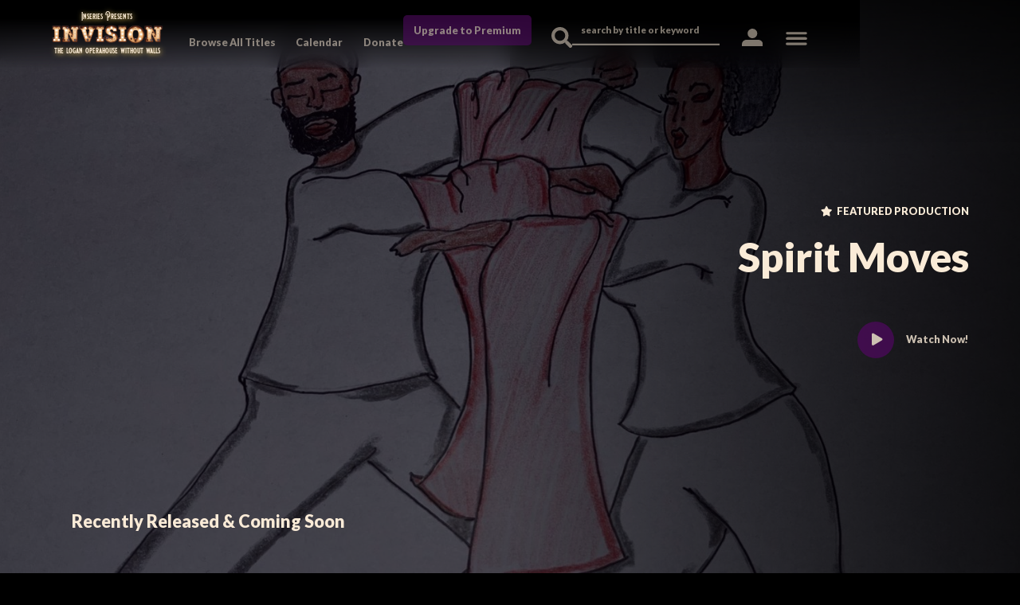

--- FILE ---
content_type: text/html
request_url: https://invision.inseries.org/education-annex
body_size: 17866
content:
<!DOCTYPE html><!-- This site was created in Webflow. https://webflow.com --><!-- Last Published: Tue Nov 04 2025 15:04:59 GMT+0000 (Coordinated Universal Time) --><html data-wf-domain="invision.inseries.org" data-wf-page="60e7481c8c34dc1b105abded" data-wf-site="60d3b9e4972658f4ede08518"><head><meta charset="utf-8"/><title>Education Annex | INvision Logan Operahouse Without Walls</title><meta content="Education Annex | INvision Logan Operahouse Without Walls" property="og:title"/><meta content="Education Annex | INvision Logan Operahouse Without Walls" property="twitter:title"/><meta content="width=device-width, initial-scale=1" name="viewport"/><meta content="Webflow" name="generator"/><link href="https://cdn.prod.website-files.com/60d3b9e4972658f4ede08518/css/invision-2-0.webflow.shared.54b70d8f1.css" rel="stylesheet" type="text/css"/><link href="https://fonts.googleapis.com" rel="preconnect"/><link href="https://fonts.gstatic.com" rel="preconnect" crossorigin="anonymous"/><script src="https://ajax.googleapis.com/ajax/libs/webfont/1.6.26/webfont.js" type="text/javascript"></script><script type="text/javascript">WebFont.load({  google: {    families: ["Lato:100,100italic,300,300italic,400,400italic,700,700italic,900,900italic"]  }});</script><script type="text/javascript">!function(o,c){var n=c.documentElement,t=" w-mod-";n.className+=t+"js",("ontouchstart"in o||o.DocumentTouch&&c instanceof DocumentTouch)&&(n.className+=t+"touch")}(window,document);</script><link href="https://cdn.prod.website-files.com/60d3b9e4972658f4ede08518/61461ee69aeca3902bab6bdc_favcon-small.png" rel="shortcut icon" type="image/x-icon"/><link href="https://cdn.prod.website-files.com/60d3b9e4972658f4ede08518/61461ee9db1dfd451b62b782_Favcon-Large.png" rel="apple-touch-icon"/><script>
window.textOverride = {
"pay_update_membership": "Checkout",
"pay_change": "Complete Purchase",
}
</script>

<!-- Memberstack --> 
<script src="https://api.memberstack.io/static/memberstack.js?webflow" data-memberstack-id="4b427b59dfe919e3f3c3afa2c1e517ed"> </script> 

<!-- Jetboost -->
<script id="jetboost-script" type="text/javascript"> window.JETBOOST_SITE_ID = "ckqb4d36k042r0muy2tvo7z0i"; (function(d) { var s = d.createElement("script"); s.src = "https://cdn.jetboost.io/jetboost.js"; s.async = 1; d.getElementsByTagName("head")[0].appendChild(s); })(document); </script>
<style>
.splide__container{
    position:relative;
    box-sizing:border-box
}
.splide__list{
    margin:0!important;
    padding:0!important;
    width:-webkit-max-content;
    width:max-content;
    will-change:transform
}
.splide__pagination li{
    list-style-type:none;
    display:inline-block;
    line-height:1;
    margin:0
}
.splide,.splide__slide{
    position:relative;
    outline:none
}
.splide__slide{
    box-sizing:border-box;
    list-style-type:none!important;
    margin:0;
    flex-shrink:0
}
.splide__slider{
    position:relative
}
.splide__track{
    position:relative;
    z-index:0;
}
.splide--draggable>.splide__track>.splide__list>.splide__slide{
    -webkit-user-select:none;
    user-select:none
}
</style></head><body><div class="stars-wrapper"><div class="w-embed"><style>

@keyframes move-twink-back {
    from {background-position:0 0;}
    to {background-position:-10000px 5000px;}
}
@-webkit-keyframes move-twink-back {
    from {background-position:0 0;}
    to {background-position:-10000px 5000px;}
}
@-moz-keyframes move-twink-back {
    from {background-position:0 0;}
    to {background-position:-10000px 5000px;}
}
@-ms-keyframes move-twink-back {
    from {background-position:0 0;}
    to {background-position:-10000px 5000px;}
}

@keyframes move-clouds-back {
    from {background-position:0 0;}
    to {background-position:10000px 0;}
}
@-webkit-keyframes move-clouds-back {
    from {background-position:0 0;}
    to {background-position:10000px 0;}
}
@-moz-keyframes move-clouds-back {
    from {background-position:0 0;}
    to {background-position:10000px 0;}
}
@-ms-keyframes move-clouds-back {
    from {background-position: 0;}
    to {background-position:10000px 0;}
}

.stars, .twinkling, .clouds {
  position:absolute;
  top:0;
  left:0;
  right:0;
  bottom:0;
  width:100%;
  height:100%;
  display:block;
}

.stars {
  background:#000 url(https://cdn.prod.website-files.com/5f08f4f2b18a27d33f5d102c/5f31e4450b69dd5bfc42a9f6_stars.png) repeat top center;
  z-index:0;
}

.twinkling{
  background:transparent url(https://cdn.prod.website-files.com/5f08f4f2b18a27d33f5d102c/5f3e058037505ad5edc985e4_twinkling.png) repeat top center;
  z-index:1;

  -moz-animation:move-twink-back 200s linear infinite;
  -ms-animation:move-twink-back 200s linear infinite;
  -o-animation:move-twink-back 200s linear infinite;
  -webkit-animation:move-twink-back 200s linear infinite;
  animation:move-twink-back 200s linear infinite;
}


</style></div><div class="stars"></div><div class="twinkling"></div></div><div class="navbar"><div data-w-id="d0b70d12-5ad6-e68e-591b-90d61a14af83" class="top-level-menu-wrapper"><div class="top-leve-menu"><a href="/" class="nav-logo-link w-inline-block"><div class="marquee-wrapper nav-marquee-wrapper"><div class="marquee-text nav-bar-logo"><div>Inseries Presents</div></div><div class="invision-marquee-wrapper nav-bar-marquee"><img src="https://cdn.prod.website-files.com/60d3b9e4972658f4ede08518/60d3c782d3797d8a8489303c_Invision-Marquee.png" loading="lazy" alt=""/></div><div class="marquee-text nav-bar-logo"><div>the logan operahouse without walls</div></div></div></a><div class="top-level-menu"><div class="common-links-grid"><a href="/browse" class="top-level-link w-inline-block"><div>Browse All Titles</div></a><a href="/calendar" class="top-level-link w-inline-block"><div>Calendar</div></a><a href="https://app.arts-people.com/index.php?donation=indc" target="_blank" class="top-level-link w-inline-block"><div>Donate</div></a></div></div><div class="nav-bar-items-right-side-wrapper"><a data-ms-content="!premium-videos" href="/pricing" class="button auto-width menu w-button">Upgrade to Premium</a><div class="nav-right-grid"><div id="w-node-b14c0525-83ef-2e33-40e2-0c60100fac23-100fac0a" data-w-id="b14c0525-83ef-2e33-40e2-0c60100fac23" class="menu-search"><div class="menu-search-items"><div class="icon-wrapper"><img src="https://cdn.prod.website-files.com/60d3b9e4972658f4ede08518/60d8df6f6589396b466794bb_search.svg" loading="lazy" alt=""/></div><div class="menu-search-wrapper w-form"><form id="email-form" name="email-form" data-name="Email Form" method="get" data-wf-page-id="60e7481c8c34dc1b105abded" data-wf-element-id="b14c0525-83ef-2e33-40e2-0c60100fac28"><input class="text-field menu-search-field jetboost-list-search-input-gdbb w-input" maxlength="256" name="name-2" data-name="Name 2" placeholder="search by title or keyword" type="text" id="name-2"/><input type="submit" data-wait="Please wait..." class="hidden w-button" value="Submit"/></form><div class="w-form-done"><div>Thank you! Your submission has been received!</div></div><div class="w-form-fail"><div>Oops! Something went wrong while submitting the form.</div></div></div></div><div class="menu-search absolute"><div class="jetboost-inactive-show-gdbb"><div class="w-dyn-list"><div role="list" class="menu-search-list no-margin w-dyn-items"><div role="listitem" class="menu-search-item w-dyn-item"><a href="/productions/boheme-in-the-heights" class="menu-search-item-wrapper w-inline-block"><img src="https://cdn.prod.website-files.com/60d3c9de40c683147bbc2335/61829be86cffcb708ff27287_ddd.png" loading="lazy" alt="" sizes="100vw" srcset="https://cdn.prod.website-files.com/60d3c9de40c683147bbc2335/61829be86cffcb708ff27287_ddd-p-500.png 500w, https://cdn.prod.website-files.com/60d3c9de40c683147bbc2335/61829be86cffcb708ff27287_ddd-p-800.png 800w, https://cdn.prod.website-files.com/60d3c9de40c683147bbc2335/61829be86cffcb708ff27287_ddd-p-1080.png 1080w, https://cdn.prod.website-files.com/60d3c9de40c683147bbc2335/61829be86cffcb708ff27287_ddd-p-1600.png 1600w, https://cdn.prod.website-files.com/60d3c9de40c683147bbc2335/61829be86cffcb708ff27287_ddd.png 1615w" class="menu-search-image"/><div>Boheme in the Heights</div></a></div><div role="listitem" class="menu-search-item w-dyn-item"><a href="/productions/black-flute" class="menu-search-item-wrapper w-inline-block"><img src="https://cdn.prod.website-files.com/60d3c9de40c683147bbc2335/6217b7a01298ae01c3785704_BlackFlute-Day3.00_15_22_03.Still016.jpg" loading="lazy" alt="" sizes="100vw" srcset="https://cdn.prod.website-files.com/60d3c9de40c683147bbc2335/6217b7a01298ae01c3785704_BlackFlute-Day3.00_15_22_03.Still016-p-500.jpeg 500w, https://cdn.prod.website-files.com/60d3c9de40c683147bbc2335/6217b7a01298ae01c3785704_BlackFlute-Day3.00_15_22_03.Still016-p-800.jpeg 800w, https://cdn.prod.website-files.com/60d3c9de40c683147bbc2335/6217b7a01298ae01c3785704_BlackFlute-Day3.00_15_22_03.Still016-p-1600.jpeg 1600w, https://cdn.prod.website-files.com/60d3c9de40c683147bbc2335/6217b7a01298ae01c3785704_BlackFlute-Day3.00_15_22_03.Still016.jpg 1920w" class="menu-search-image"/><div>Black Flute</div></a></div><div role="listitem" class="menu-search-item w-dyn-item"><a href="/productions/other-canticles" class="menu-search-item-wrapper w-inline-block"><img src="https://cdn.prod.website-files.com/60d3c9de40c683147bbc2335/633b126cf26a3a2e603ade19_Other%20Canticles%20(1920x1080%20Posts).png" loading="lazy" alt="" sizes="100vw" srcset="https://cdn.prod.website-files.com/60d3c9de40c683147bbc2335/633b126cf26a3a2e603ade19_Other%20Canticles%20(1920x1080%20Posts)-p-500.png 500w, https://cdn.prod.website-files.com/60d3c9de40c683147bbc2335/633b126cf26a3a2e603ade19_Other%20Canticles%20(1920x1080%20Posts)-p-800.png 800w, https://cdn.prod.website-files.com/60d3c9de40c683147bbc2335/633b126cf26a3a2e603ade19_Other%20Canticles%20(1920x1080%20Posts)-p-1080.png 1080w, https://cdn.prod.website-files.com/60d3c9de40c683147bbc2335/633b126cf26a3a2e603ade19_Other%20Canticles%20(1920x1080%20Posts)-p-1600.png 1600w, https://cdn.prod.website-files.com/60d3c9de40c683147bbc2335/633b126cf26a3a2e603ade19_Other%20Canticles%20(1920x1080%20Posts).png 1920w" class="menu-search-image"/><div>Other Canticles</div></a></div><div role="listitem" class="menu-search-item w-dyn-item"><a href="/productions/the-nightsong-of-orpheus" class="menu-search-item-wrapper w-inline-block"><img src="https://cdn.prod.website-files.com/60d3c9de40c683147bbc2335/63a25c20ca0e934bae6bf45d_TheNightsonf%20of%20Orpheu.jpg" loading="lazy" alt="" sizes="100vw" srcset="https://cdn.prod.website-files.com/60d3c9de40c683147bbc2335/63a25c20ca0e934bae6bf45d_TheNightsonf%20of%20Orpheu-p-500.jpg 500w, https://cdn.prod.website-files.com/60d3c9de40c683147bbc2335/63a25c20ca0e934bae6bf45d_TheNightsonf%20of%20Orpheu.jpg 681w" class="menu-search-image"/><div>The Nightsong of Orpheus</div></a></div><div role="listitem" class="menu-search-item w-dyn-item"><a href="/productions/spirit-moves" class="menu-search-item-wrapper w-inline-block"><img src="https://cdn.prod.website-files.com/60d3c9de40c683147bbc2335/63d19237ce8b67dec7943682_Spirit%20Moves%20Image.jpeg" loading="lazy" alt="" sizes="100vw" srcset="https://cdn.prod.website-files.com/60d3c9de40c683147bbc2335/63d19237ce8b67dec7943682_Spirit%20Moves%20Image-p-500.jpeg 500w, https://cdn.prod.website-files.com/60d3c9de40c683147bbc2335/63d19237ce8b67dec7943682_Spirit%20Moves%20Image-p-800.jpeg 800w, https://cdn.prod.website-files.com/60d3c9de40c683147bbc2335/63d19237ce8b67dec7943682_Spirit%20Moves%20Image-p-1080.jpeg 1080w, https://cdn.prod.website-files.com/60d3c9de40c683147bbc2335/63d19237ce8b67dec7943682_Spirit%20Moves%20Image-p-1600.jpeg 1600w, https://cdn.prod.website-files.com/60d3c9de40c683147bbc2335/63d19237ce8b67dec7943682_Spirit%20Moves%20Image.jpeg 2000w" class="menu-search-image"/><div>Spirit Moves</div></a></div><div role="listitem" class="menu-search-item w-dyn-item"><a href="/productions/the-return-of-ulysses-song-of-my-father" class="menu-search-item-wrapper w-inline-block"><img src="https://cdn.prod.website-files.com/60d3c9de40c683147bbc2335/67a37b9e4a553598a3f49105_Return-of-Ulysses-800x600-1.jpg" loading="lazy" alt="" sizes="100vw" srcset="https://cdn.prod.website-files.com/60d3c9de40c683147bbc2335/67a37b9e4a553598a3f49105_Return-of-Ulysses-800x600-1-p-500.jpg 500w, https://cdn.prod.website-files.com/60d3c9de40c683147bbc2335/67a37b9e4a553598a3f49105_Return-of-Ulysses-800x600-1.jpg 800w" class="menu-search-image"/><div>THE RETURN OF ULYSSES SONG OF MY FATHER</div></a></div><div role="listitem" class="menu-search-item w-dyn-item"><a href="/productions/rigoletto" class="menu-search-item-wrapper w-inline-block"><img src="https://cdn.prod.website-files.com/60d3c9de40c683147bbc2335/67a37b409adc09a6dbab75a0_780_8763-800x600-1.jpg" loading="lazy" alt="" sizes="100vw" srcset="https://cdn.prod.website-files.com/60d3c9de40c683147bbc2335/67a37b409adc09a6dbab75a0_780_8763-800x600-1-p-500.jpg 500w, https://cdn.prod.website-files.com/60d3c9de40c683147bbc2335/67a37b409adc09a6dbab75a0_780_8763-800x600-1.jpg 800w" class="menu-search-image"/><div>RIGOLETTO</div></a></div><div role="listitem" class="menu-search-item w-dyn-item"><a href="/productions/through-grief-to-hope-a-concert" class="menu-search-item-wrapper w-inline-block"><img src="https://cdn.prod.website-files.com/60d3c9de40c683147bbc2335/6144beb52c49477241c5ff31_Through-growth.jpg" loading="lazy" alt="" class="menu-search-image"/><div>Through Grief To Hope - A Concert</div></a></div><div role="listitem" class="menu-search-item w-dyn-item"><a href="/productions/requiem" class="menu-search-item-wrapper w-inline-block"><img src="https://cdn.prod.website-files.com/60d3c9de40c683147bbc2335/63ac9dd7e2d039585c264831_780_6350_websize%20(1).jpg" loading="lazy" alt="" sizes="100vw" srcset="https://cdn.prod.website-files.com/60d3c9de40c683147bbc2335/63ac9dd7e2d039585c264831_780_6350_websize%20(1)-p-500.jpg 500w, https://cdn.prod.website-files.com/60d3c9de40c683147bbc2335/63ac9dd7e2d039585c264831_780_6350_websize%20(1)-p-800.jpg 800w, https://cdn.prod.website-files.com/60d3c9de40c683147bbc2335/63ac9dd7e2d039585c264831_780_6350_websize%20(1).jpg 1065w" class="menu-search-image"/><div>Requiem</div></a></div><div role="listitem" class="menu-search-item w-dyn-item"><a href="/productions/everything-for-dawn" class="menu-search-item-wrapper w-inline-block"><img src="https://cdn.prod.website-files.com/60d3c9de40c683147bbc2335/63ed43833baf07155d900090_EFD%20Illustration%20Web.jpg" loading="lazy" alt="" sizes="100vw" srcset="https://cdn.prod.website-files.com/60d3c9de40c683147bbc2335/63ed43833baf07155d900090_EFD%20Illustration%20Web-p-500.jpg 500w, https://cdn.prod.website-files.com/60d3c9de40c683147bbc2335/63ed43833baf07155d900090_EFD%20Illustration%20Web-p-800.jpg 800w, https://cdn.prod.website-files.com/60d3c9de40c683147bbc2335/63ed43833baf07155d900090_EFD%20Illustration%20Web-p-1080.jpg 1080w, https://cdn.prod.website-files.com/60d3c9de40c683147bbc2335/63ed43833baf07155d900090_EFD%20Illustration%20Web-p-1600.jpg 1600w, https://cdn.prod.website-files.com/60d3c9de40c683147bbc2335/63ed43833baf07155d900090_EFD%20Illustration%20Web-p-2000.jpg 2000w, https://cdn.prod.website-files.com/60d3c9de40c683147bbc2335/63ed43833baf07155d900090_EFD%20Illustration%20Web.jpg 2400w" class="menu-search-image"/><div>Everything For Dawn</div></a></div><div role="listitem" class="menu-search-item w-dyn-item"><a href="/productions/juneteenth-a-musical-celebration-of-freedom" class="menu-search-item-wrapper w-inline-block"><img src="https://cdn.prod.website-files.com/60d3c9de40c683147bbc2335/60d3eec65a19c1ad91d533f6_Juneteenth-A-Musical-Celebration-of-Freedom-Card.jpeg" loading="lazy" alt="" sizes="100vw" srcset="https://cdn.prod.website-files.com/60d3c9de40c683147bbc2335/60d3eec65a19c1ad91d533f6_Juneteenth-A-Musical-Celebration-of-Freedom-Card-p-500.jpeg 500w, https://cdn.prod.website-files.com/60d3c9de40c683147bbc2335/60d3eec65a19c1ad91d533f6_Juneteenth-A-Musical-Celebration-of-Freedom-Card.jpeg 1200w" class="menu-search-image"/><div>Juneteenth: A Musical Celebration of Freedom</div></a></div><div role="listitem" class="menu-search-item w-dyn-item"><a href="/productions/the-pleiades-project-german-romantics-fanny" class="menu-search-item-wrapper w-inline-block"><img src="https://cdn.prod.website-files.com/60d3c9de40c683147bbc2335/60e751cb9ca6782aad27b569_fanny.jpg" loading="lazy" alt="" sizes="100vw" srcset="https://cdn.prod.website-files.com/60d3c9de40c683147bbc2335/60e751cb9ca6782aad27b569_fanny-p-500.jpeg 500w, https://cdn.prod.website-files.com/60d3c9de40c683147bbc2335/60e751cb9ca6782aad27b569_fanny.jpg 1200w" class="menu-search-image"/><div>The Pleiades Project | German Romantics: Fanny</div></a></div><div role="listitem" class="menu-search-item w-dyn-item"><a href="/productions/the-mabuhay-kundiman-project" class="menu-search-item-wrapper w-inline-block"><img src="https://cdn.prod.website-files.com/60d3c9de40c683147bbc2335/60eb413810d33337e214faa1_mabuhay.jpg" loading="lazy" alt="" sizes="100vw" srcset="https://cdn.prod.website-files.com/60d3c9de40c683147bbc2335/60eb413810d33337e214faa1_mabuhay-p-800.jpeg 800w, https://cdn.prod.website-files.com/60d3c9de40c683147bbc2335/60eb413810d33337e214faa1_mabuhay.jpg 1200w" class="menu-search-image"/><div>The Mabuhay Kundiman Project</div></a></div><div role="listitem" class="menu-search-item w-dyn-item"><a href="/productions/candace-potts-in-recital" class="menu-search-item-wrapper w-inline-block"><img src="https://cdn.prod.website-files.com/60d3c9de40c683147bbc2335/60eb4feec8d325582eea434b_candace.jpg" loading="lazy" alt="" class="menu-search-image"/><div>Candace Potts In Recital</div></a></div></div></div></div><div class="menu-search-list-wrapper jetboost-list-wrapper-gdbb jetboost-list-wrapper-g38o jetboost-active-show-gdbb w-dyn-list"><div role="list" class="menu-search-list no-margin w-dyn-items"><div role="listitem" class="menu-search-item w-dyn-item"><a href="/productions/a-fairy-queen" class="menu-search-item-wrapper w-inline-block"><img src="https://cdn.prod.website-files.com/60d3c9de40c683147bbc2335/60d3f2c5a6a54096c81aee21_fairy-queen-card.jpg" loading="lazy" alt="" class="menu-search-image"/><div>A Fairy Queen</div></a><div class="w-embed"><input type="hidden" class="jetboost-list-item" value="a-fairy-queen" /></div></div><div role="listitem" class="menu-search-item w-dyn-item"><a href="/productions/aber" class="menu-search-item-wrapper w-inline-block"><img src="https://cdn.prod.website-files.com/60d3c9de40c683147bbc2335/60e758158d602fb1a0cc77c8_aber.jpg" loading="lazy" alt="" class="menu-search-image"/><div>Aber</div></a><div class="w-embed"><input type="hidden" class="jetboost-list-item" value="aber" /></div></div><div role="listitem" class="menu-search-item w-dyn-item"><a href="/productions/acis-and-galatea" class="menu-search-item-wrapper w-inline-block"><img src="https://cdn.prod.website-files.com/60d3c9de40c683147bbc2335/60e75bb1b5690440322c6188_acis.jpg" loading="lazy" alt="" sizes="100vw" srcset="https://cdn.prod.website-files.com/60d3c9de40c683147bbc2335/60e75bb1b5690440322c6188_acis-p-800.jpeg 800w, https://cdn.prod.website-files.com/60d3c9de40c683147bbc2335/60e75bb1b5690440322c6188_acis.jpg 1200w" class="menu-search-image"/><div>Acis and Galatea</div></a><div class="w-embed"><input type="hidden" class="jetboost-list-item" value="acis-and-galatea" /></div></div><div role="listitem" class="menu-search-item w-dyn-item"><a href="/productions/alceste" class="menu-search-item-wrapper w-inline-block"><img src="https://cdn.prod.website-files.com/60d3c9de40c683147bbc2335/67a37c36fd1bdd0b4fdb6ff6_780_1731_websize.jpg.webp" loading="lazy" alt="" sizes="100vw" srcset="https://cdn.prod.website-files.com/60d3c9de40c683147bbc2335/67a37c36fd1bdd0b4fdb6ff6_780_1731_websize.jpg-p-500.webp 500w, https://cdn.prod.website-files.com/60d3c9de40c683147bbc2335/67a37c36fd1bdd0b4fdb6ff6_780_1731_websize.jpg.webp 800w" class="menu-search-image"/><div>Alceste</div></a><div class="w-embed"><input type="hidden" class="jetboost-list-item" value="alceste" /></div></div><div role="listitem" class="menu-search-item w-dyn-item"><a href="/productions/alex-alburqueque-and-mari-paz-in-recital" class="menu-search-item-wrapper w-inline-block"><img src="https://cdn.prod.website-files.com/60d3c9de40c683147bbc2335/60eb49d23a867a2547d80c5b_Alex.jpg" loading="lazy" alt="" class="menu-search-image"/><div>Alex Alburqueque and Mari Paz in Recital</div></a><div class="w-embed"><input type="hidden" class="jetboost-list-item" value="alex-alburqueque-and-mari-paz-in-recital" /></div></div><div role="listitem" class="menu-search-item w-dyn-item"><a href="/productions/black-flute" class="menu-search-item-wrapper w-inline-block"><img src="https://cdn.prod.website-files.com/60d3c9de40c683147bbc2335/6217b7a01298ae01c3785704_BlackFlute-Day3.00_15_22_03.Still016.jpg" loading="lazy" alt="" sizes="100vw" srcset="https://cdn.prod.website-files.com/60d3c9de40c683147bbc2335/6217b7a01298ae01c3785704_BlackFlute-Day3.00_15_22_03.Still016-p-500.jpeg 500w, https://cdn.prod.website-files.com/60d3c9de40c683147bbc2335/6217b7a01298ae01c3785704_BlackFlute-Day3.00_15_22_03.Still016-p-800.jpeg 800w, https://cdn.prod.website-files.com/60d3c9de40c683147bbc2335/6217b7a01298ae01c3785704_BlackFlute-Day3.00_15_22_03.Still016-p-1600.jpeg 1600w, https://cdn.prod.website-files.com/60d3c9de40c683147bbc2335/6217b7a01298ae01c3785704_BlackFlute-Day3.00_15_22_03.Still016.jpg 1920w" class="menu-search-image"/><div>Black Flute</div></a><div class="w-embed"><input type="hidden" class="jetboost-list-item" value="black-flute" /></div></div><div role="listitem" class="menu-search-item w-dyn-item"><a href="/productions/black-women-of-opera-and-song-elise-jenkins-dr-elizabeth-hill-in-recita" class="menu-search-item-wrapper w-inline-block"><img src="https://cdn.prod.website-files.com/60d3c9de40c683147bbc2335/60e74d3da1a9ec0fdfd69563_Black-women-of-opera.jpg" loading="lazy" alt="" class="menu-search-image"/><div>Black Women Of Opera and Song: Elise Jenkins &amp; Dr. Elizabeth Hill in Recital</div></a><div class="w-embed"><input type="hidden" class="jetboost-list-item" value="black-women-of-opera-and-song-elise-jenkins-dr-elizabeth-hill-in-recita" /></div></div><div role="listitem" class="menu-search-item w-dyn-item"><a href="/productions/boheme-in-the-heights" class="menu-search-item-wrapper w-inline-block"><img src="https://cdn.prod.website-files.com/60d3c9de40c683147bbc2335/61829be86cffcb708ff27287_ddd.png" loading="lazy" alt="" sizes="100vw" srcset="https://cdn.prod.website-files.com/60d3c9de40c683147bbc2335/61829be86cffcb708ff27287_ddd-p-500.png 500w, https://cdn.prod.website-files.com/60d3c9de40c683147bbc2335/61829be86cffcb708ff27287_ddd-p-800.png 800w, https://cdn.prod.website-files.com/60d3c9de40c683147bbc2335/61829be86cffcb708ff27287_ddd-p-1080.png 1080w, https://cdn.prod.website-files.com/60d3c9de40c683147bbc2335/61829be86cffcb708ff27287_ddd-p-1600.png 1600w, https://cdn.prod.website-files.com/60d3c9de40c683147bbc2335/61829be86cffcb708ff27287_ddd.png 1615w" class="menu-search-image"/><div>Boheme in the Heights</div></a><div class="w-embed"><input type="hidden" class="jetboost-list-item" value="boheme-in-the-heights" /></div></div><div role="listitem" class="menu-search-item w-dyn-item"><a href="/productions/butterfly" class="menu-search-item-wrapper w-inline-block"><img src="https://cdn.prod.website-files.com/60d3c9de40c683147bbc2335/67a37dd3cfce4dd9fbfd2977_Elizabeth-Mondragon-Erik-Grendahl-Maribeth-Diggle-Photo-by-Brian-J.-Shaw-e1567986696193.jpg" loading="lazy" alt="" sizes="100vw" srcset="https://cdn.prod.website-files.com/60d3c9de40c683147bbc2335/67a37dd3cfce4dd9fbfd2977_Elizabeth-Mondragon-Erik-Grendahl-Maribeth-Diggle-Photo-by-Brian-J.-Shaw-e1567986696193-p-500.jpg 500w, https://cdn.prod.website-files.com/60d3c9de40c683147bbc2335/67a37dd3cfce4dd9fbfd2977_Elizabeth-Mondragon-Erik-Grendahl-Maribeth-Diggle-Photo-by-Brian-J.-Shaw-e1567986696193-p-800.jpg 800w, https://cdn.prod.website-files.com/60d3c9de40c683147bbc2335/67a37dd3cfce4dd9fbfd2977_Elizabeth-Mondragon-Erik-Grendahl-Maribeth-Diggle-Photo-by-Brian-J.-Shaw-e1567986696193-p-1080.jpg 1080w, https://cdn.prod.website-files.com/60d3c9de40c683147bbc2335/67a37dd3cfce4dd9fbfd2977_Elizabeth-Mondragon-Erik-Grendahl-Maribeth-Diggle-Photo-by-Brian-J.-Shaw-e1567986696193-p-1600.jpg 1600w, https://cdn.prod.website-files.com/60d3c9de40c683147bbc2335/67a37dd3cfce4dd9fbfd2977_Elizabeth-Mondragon-Erik-Grendahl-Maribeth-Diggle-Photo-by-Brian-J.-Shaw-e1567986696193.jpg 2000w" class="menu-search-image"/><div>Butterfly</div></a><div class="w-embed"><input type="hidden" class="jetboost-list-item" value="butterfly" /></div></div><div role="listitem" class="menu-search-item w-dyn-item"><a href="/productions/byron-jones-and-natalie-conte-in-recital" class="menu-search-item-wrapper w-inline-block"><img src="https://cdn.prod.website-files.com/60d3c9de40c683147bbc2335/60eb51d2446e3d50f18684db_byron.jpg" loading="lazy" alt="" class="menu-search-image"/><div>Byron Jones and Natalie Conte In Recital</div></a><div class="w-embed"><input type="hidden" class="jetboost-list-item" value="byron-jones-and-natalie-conte-in-recital" /></div></div><div role="listitem" class="menu-search-item w-dyn-item"><a href="/productions/candace-potts-in-recital" class="menu-search-item-wrapper w-inline-block"><img src="https://cdn.prod.website-files.com/60d3c9de40c683147bbc2335/60eb4feec8d325582eea434b_candace.jpg" loading="lazy" alt="" class="menu-search-image"/><div>Candace Potts In Recital</div></a><div class="w-embed"><input type="hidden" class="jetboost-list-item" value="candace-potts-in-recital" /></div></div><div role="listitem" class="menu-search-item w-dyn-item"><a href="/productions/carl-dupont-in-recital" class="menu-search-item-wrapper w-inline-block"><img src="https://cdn.prod.website-files.com/60d3c9de40c683147bbc2335/60eb4b95b10fcbb0ec3760dc_Carl.jpg" loading="lazy" alt="" class="menu-search-image"/><div>Carl DuPont in Recital</div></a><div class="w-embed"><input type="hidden" class="jetboost-list-item" value="carl-dupont-in-recital" /></div></div><div role="listitem" class="menu-search-item w-dyn-item"><a href="/productions/chronicle-of-a-life-and-love" class="menu-search-item-wrapper w-inline-block"><img src="https://cdn.prod.website-files.com/60d3c9de40c683147bbc2335/60d537e9a7820707d8504f24_chronical-card.jpg" loading="lazy" alt="" class="menu-search-image"/><div>Chronicle Of A Life And Love</div></a><div class="w-embed"><input type="hidden" class="jetboost-list-item" value="chronicle-of-a-life-and-love" /></div></div><div role="listitem" class="menu-search-item w-dyn-item"><a href="/productions/duke-ellingtons-neighborhood" class="menu-search-item-wrapper w-inline-block"><img src="https://cdn.prod.website-files.com/60d3c9de40c683147bbc2335/60eb3b4f9eacf8284db3c4b0_duke.jpg" loading="lazy" alt="" class="menu-search-image"/><div>Duke Ellington&#x27;s Neighborhood</div></a><div class="w-embed"><input type="hidden" class="jetboost-list-item" value="duke-ellingtons-neighborhood" /></div></div><div role="listitem" class="menu-search-item w-dyn-item"><a href="/productions/elizabeth-mondragon-carla-hubner-in-recital" class="menu-search-item-wrapper w-inline-block"><img src="https://cdn.prod.website-files.com/60d3c9de40c683147bbc2335/60eb47753a867a46d3d80536_Elizabeth.jpg" loading="lazy" alt="" class="menu-search-image"/><div>Elizabeth Mondragon &amp; Carla Hübner in Recital</div></a><div class="w-embed"><input type="hidden" class="jetboost-list-item" value="elizabeth-mondragon-carla-hubner-in-recital" /></div></div><div role="listitem" class="menu-search-item w-dyn-item"><a href="/productions/ethiopia" class="menu-search-item-wrapper w-inline-block"><img src="https://cdn.prod.website-files.com/60d3c9de40c683147bbc2335/6855b9f154e04a7b804076c9_Screenshot%202025-06-20%20at%2021.43.26.png" loading="lazy" alt="" sizes="100vw" srcset="https://cdn.prod.website-files.com/60d3c9de40c683147bbc2335/6855b9f154e04a7b804076c9_Screenshot%202025-06-20%20at%2021.43.26-p-500.png 500w, https://cdn.prod.website-files.com/60d3c9de40c683147bbc2335/6855b9f154e04a7b804076c9_Screenshot%202025-06-20%20at%2021.43.26-p-800.png 800w, https://cdn.prod.website-files.com/60d3c9de40c683147bbc2335/6855b9f154e04a7b804076c9_Screenshot%202025-06-20%20at%2021.43.26.png 1072w" class="menu-search-image"/><div>Ethiopia</div></a><div class="w-embed"><input type="hidden" class="jetboost-list-item" value="ethiopia" /></div></div><div role="listitem" class="menu-search-item w-dyn-item"><a href="/productions/everything-for-dawn" class="menu-search-item-wrapper w-inline-block"><img src="https://cdn.prod.website-files.com/60d3c9de40c683147bbc2335/63ed43833baf07155d900090_EFD%20Illustration%20Web.jpg" loading="lazy" alt="" sizes="100vw" srcset="https://cdn.prod.website-files.com/60d3c9de40c683147bbc2335/63ed43833baf07155d900090_EFD%20Illustration%20Web-p-500.jpg 500w, https://cdn.prod.website-files.com/60d3c9de40c683147bbc2335/63ed43833baf07155d900090_EFD%20Illustration%20Web-p-800.jpg 800w, https://cdn.prod.website-files.com/60d3c9de40c683147bbc2335/63ed43833baf07155d900090_EFD%20Illustration%20Web-p-1080.jpg 1080w, https://cdn.prod.website-files.com/60d3c9de40c683147bbc2335/63ed43833baf07155d900090_EFD%20Illustration%20Web-p-1600.jpg 1600w, https://cdn.prod.website-files.com/60d3c9de40c683147bbc2335/63ed43833baf07155d900090_EFD%20Illustration%20Web-p-2000.jpg 2000w, https://cdn.prod.website-files.com/60d3c9de40c683147bbc2335/63ed43833baf07155d900090_EFD%20Illustration%20Web.jpg 2400w" class="menu-search-image"/><div>Everything For Dawn</div></a><div class="w-embed"><input type="hidden" class="jetboost-list-item" value="everything-for-dawn" /></div></div><div role="listitem" class="menu-search-item w-dyn-item"><a href="/productions/gabriela-mistral-poetry-competition-2020-awards-ceremony" class="menu-search-item-wrapper w-inline-block"><img src="https://cdn.prod.website-files.com/60d3c9de40c683147bbc2335/60eb3e9d60e51c48c0772da3_gabriel.jpg" loading="lazy" alt="" sizes="100vw" srcset="https://cdn.prod.website-files.com/60d3c9de40c683147bbc2335/60eb3e9d60e51c48c0772da3_gabriel-p-800.jpeg 800w, https://cdn.prod.website-files.com/60d3c9de40c683147bbc2335/60eb3e9d60e51c48c0772da3_gabriel.jpg 1200w" class="menu-search-image"/><div>Gabriela Mistral Poetry Competition - 2020 Awards Ceremony</div></a><div class="w-embed"><input type="hidden" class="jetboost-list-item" value="gabriela-mistral-poetry-competition-2020-awards-ceremony" /></div></div><div role="listitem" class="menu-search-item w-dyn-item"><a href="/productions/get-groovy-with-gluck" class="menu-search-item-wrapper w-inline-block"><img src="https://cdn.prod.website-files.com/60d3c9de40c683147bbc2335/60eb4579f4528044a175cfb4_gkuck.jpg" loading="lazy" alt="" class="menu-search-image"/><div>Get Groovy With Gluck</div></a><div class="w-embed"><input type="hidden" class="jetboost-list-item" value="get-groovy-with-gluck" /></div></div><div role="listitem" class="menu-search-item w-dyn-item"><a href="/productions/here-be-sirens" class="menu-search-item-wrapper w-inline-block"><img src="https://cdn.prod.website-files.com/60d3c9de40c683147bbc2335/60d53a219eb8e6263e0faa28_siren.jpg" loading="lazy" alt="" class="menu-search-image"/><div>Here Be Sirens</div></a><div class="w-embed"><input type="hidden" class="jetboost-list-item" value="here-be-sirens" /></div></div><div role="listitem" class="menu-search-item w-dyn-item"><a href="/productions/i-wish-i-knew" class="menu-search-item-wrapper w-inline-block"><img src="https://cdn.prod.website-files.com/60d3c9de40c683147bbc2335/60eb3d234ad0f0501abf420a_why.jpg" loading="lazy" alt="" class="menu-search-image"/><div>I Wish I Knew...</div></a><div class="w-embed"><input type="hidden" class="jetboost-list-item" value="i-wish-i-knew" /></div></div><div role="listitem" class="menu-search-item w-dyn-item"><a href="/productions/in-conversation-in-our-pajamas" class="menu-search-item-wrapper w-inline-block"><img src="https://cdn.prod.website-files.com/60d3c9de40c683147bbc2335/60eb4287b4e3b442dd9c8370_pajamas.jpg" loading="lazy" alt="" sizes="100vw" srcset="https://cdn.prod.website-files.com/60d3c9de40c683147bbc2335/60eb4287b4e3b442dd9c8370_pajamas-p-800.jpeg 800w, https://cdn.prod.website-files.com/60d3c9de40c683147bbc2335/60eb4287b4e3b442dd9c8370_pajamas-p-1080.jpeg 1080w, https://cdn.prod.website-files.com/60d3c9de40c683147bbc2335/60eb4287b4e3b442dd9c8370_pajamas.jpg 1200w" class="menu-search-image"/><div>IN Conversation IN Our Pajamas </div></a><div class="w-embed"><input type="hidden" class="jetboost-list-item" value="in-conversation-in-our-pajamas" /></div></div><div role="listitem" class="menu-search-item w-dyn-item"><a href="/productions/in-series-presents-the-heritage-signature-chorale" class="menu-search-item-wrapper w-inline-block"><img src="https://cdn.prod.website-files.com/60d3c9de40c683147bbc2335/60eb4cb3b5502b36bdc9b034_voices2.jpg" loading="lazy" alt="" class="menu-search-image"/><div>IN Series Presents: The Heritage Signature Chorale</div></a><div class="w-embed"><input type="hidden" class="jetboost-list-item" value="in-series-presents-the-heritage-signature-chorale" /></div></div><div role="listitem" class="menu-search-item w-dyn-item"><a href="/productions/in-the-dressing-rooms-orpheus-eurydice-featuring-benjamin-williamson-paula-sides" class="menu-search-item-wrapper w-inline-block"><img src="" loading="lazy" alt="" class="menu-search-image w-dyn-bind-empty"/><div>IN The Dressing Rooms: ORPHEUS &amp; EURYDICE featuring Benjamin Williamson &amp; Paula Sides</div></a><div class="w-embed"><input type="hidden" class="jetboost-list-item" value="in-the-dressing-rooms-orpheus-eurydice-featuring-benjamin-williamson-paula-sides" /></div></div><div role="listitem" class="menu-search-item w-dyn-item"><a href="/productions/in-loving-color-blackness-in-thought-poem-and-song-kristin-young-in-recital" class="menu-search-item-wrapper w-inline-block"><img src="https://cdn.prod.website-files.com/60d3c9de40c683147bbc2335/60eb50c9cfd09172ab6932ce_loving.jpg" loading="lazy" alt="" class="menu-search-image"/><div>In Loving Color: Blackness in Thought, Poem, and Song - Kristin Young In Recital</div></a><div class="w-embed"><input type="hidden" class="jetboost-list-item" value="in-loving-color-blackness-in-thought-poem-and-song-kristin-young-in-recital" /></div></div><div role="listitem" class="menu-search-item w-dyn-item"><a href="/productions/juneteenth-a-musical-celebration-of-freedom" class="menu-search-item-wrapper w-inline-block"><img src="https://cdn.prod.website-files.com/60d3c9de40c683147bbc2335/60d3eec65a19c1ad91d533f6_Juneteenth-A-Musical-Celebration-of-Freedom-Card.jpeg" loading="lazy" alt="" sizes="100vw" srcset="https://cdn.prod.website-files.com/60d3c9de40c683147bbc2335/60d3eec65a19c1ad91d533f6_Juneteenth-A-Musical-Celebration-of-Freedom-Card-p-500.jpeg 500w, https://cdn.prod.website-files.com/60d3c9de40c683147bbc2335/60d3eec65a19c1ad91d533f6_Juneteenth-A-Musical-Celebration-of-Freedom-Card.jpeg 1200w" class="menu-search-image"/><div>Juneteenth: A Musical Celebration of Freedom</div></a><div class="w-embed"><input type="hidden" class="jetboost-list-item" value="juneteenth-a-musical-celebration-of-freedom" /></div></div><div role="listitem" class="menu-search-item w-dyn-item"><a href="/productions/king-haralds-saga" class="menu-search-item-wrapper w-inline-block"><img src="https://cdn.prod.website-files.com/60d3c9de40c683147bbc2335/60e75771c50b11c120c8f064_king.jpg" loading="lazy" alt="" class="menu-search-image"/><div>King Harald&#x27;s Saga</div></a><div class="w-embed"><input type="hidden" class="jetboost-list-item" value="king-haralds-saga" /></div></div><div role="listitem" class="menu-search-item w-dyn-item"><a href="/productions/las-misticas-de-mexico" class="menu-search-item-wrapper w-inline-block"><img src="https://cdn.prod.website-files.com/60d3c9de40c683147bbc2335/661787facef9a68897ac8787_LMM3_multicam.01_12_59_20.Still102.jpg" loading="lazy" alt="" sizes="100vw" srcset="https://cdn.prod.website-files.com/60d3c9de40c683147bbc2335/661787facef9a68897ac8787_LMM3_multicam.01_12_59_20.Still102-p-500.jpg 500w, https://cdn.prod.website-files.com/60d3c9de40c683147bbc2335/661787facef9a68897ac8787_LMM3_multicam.01_12_59_20.Still102-p-800.jpg 800w, https://cdn.prod.website-files.com/60d3c9de40c683147bbc2335/661787facef9a68897ac8787_LMM3_multicam.01_12_59_20.Still102-p-1080.jpg 1080w, https://cdn.prod.website-files.com/60d3c9de40c683147bbc2335/661787facef9a68897ac8787_LMM3_multicam.01_12_59_20.Still102-p-1600.jpg 1600w, https://cdn.prod.website-files.com/60d3c9de40c683147bbc2335/661787facef9a68897ac8787_LMM3_multicam.01_12_59_20.Still102.jpg 1920w" class="menu-search-image"/><div>LAS MÍSTICAS DE MÉXICO</div></a><div class="w-embed"><input type="hidden" class="jetboost-list-item" value="las-misticas-de-mexico" /></div></div><div role="listitem" class="menu-search-item w-dyn-item"><a href="/productions/lift-off-concert" class="menu-search-item-wrapper w-inline-block"><img src="https://cdn.prod.website-files.com/60d3c9de40c683147bbc2335/60d5385ea78207b449505008_lift-off.jpg" loading="lazy" alt="" sizes="100vw" srcset="https://cdn.prod.website-files.com/60d3c9de40c683147bbc2335/60d5385ea78207b449505008_lift-off-p-500.jpeg 500w, https://cdn.prod.website-files.com/60d3c9de40c683147bbc2335/60d5385ea78207b449505008_lift-off.jpg 1200w" class="menu-search-image"/><div>Lift Off Concert</div></a><div class="w-embed"><input type="hidden" class="jetboost-list-item" value="lift-off-concert" /></div></div><div role="listitem" class="menu-search-item w-dyn-item"><a href="/productions/melissa-wimbish-in-recital" class="menu-search-item-wrapper w-inline-block"><img src="https://cdn.prod.website-files.com/60d3c9de40c683147bbc2335/60eb4e9bf452800e0f760bc1_melisa.jpg" loading="lazy" alt="" class="menu-search-image"/><div>Melissa Wimbish in Recital</div></a><div class="w-embed"><input type="hidden" class="jetboost-list-item" value="melissa-wimbish-in-recital" /></div></div><div role="listitem" class="menu-search-item w-dyn-item"><a href="/productions/mozarts-birthday-celebration-2021" class="menu-search-item-wrapper w-inline-block"><img src="https://cdn.prod.website-files.com/60d3c9de40c683147bbc2335/60eb4065e16672b26b830da6_mozart.jpg" loading="lazy" alt="" sizes="100vw" srcset="https://cdn.prod.website-files.com/60d3c9de40c683147bbc2335/60eb4065e16672b26b830da6_mozart-p-500.jpeg 500w, https://cdn.prod.website-files.com/60d3c9de40c683147bbc2335/60eb4065e16672b26b830da6_mozart.jpg 1200w" class="menu-search-image"/><div>Mozart&#x27;s Birthday Celebration 2021</div></a><div class="w-embed"><input type="hidden" class="jetboost-list-item" value="mozarts-birthday-celebration-2021" /></div></div><div role="listitem" class="menu-search-item w-dyn-item"><a href="/productions/my-protest-jarrod-lee-scott-patterson-in-recital" class="menu-search-item-wrapper w-inline-block"><img src="https://cdn.prod.website-files.com/60d3c9de40c683147bbc2335/60eb48ff60e51c35c37756ab_protest.jpg" loading="lazy" alt="" class="menu-search-image"/><div>My Protest: Jarrod Lee &amp; Scott Patterson In Recital</div></a><div class="w-embed"><input type="hidden" class="jetboost-list-item" value="my-protest-jarrod-lee-scott-patterson-in-recital" /></div></div><div role="listitem" class="menu-search-item w-dyn-item"><a href="/productions/orphee-et-eurydice" class="menu-search-item-wrapper w-inline-block"><img src="https://cdn.prod.website-files.com/60d3c9de40c683147bbc2335/60d5396ef2a5ad0f47d29414_orphee.jpg" loading="lazy" alt="" sizes="100vw" srcset="https://cdn.prod.website-files.com/60d3c9de40c683147bbc2335/60d5396ef2a5ad0f47d29414_orphee-p-800.jpeg 800w, https://cdn.prod.website-files.com/60d3c9de40c683147bbc2335/60d5396ef2a5ad0f47d29414_orphee-p-1080.jpeg 1080w, https://cdn.prod.website-files.com/60d3c9de40c683147bbc2335/60d5396ef2a5ad0f47d29414_orphee.jpg 1200w" class="menu-search-image"/><div>Orphée Et Eurydice</div></a><div class="w-embed"><input type="hidden" class="jetboost-list-item" value="orphee-et-eurydice" /></div></div><div role="listitem" class="menu-search-item w-dyn-item"><a href="/productions/othello" class="menu-search-item-wrapper w-inline-block"><img src="https://cdn.prod.website-files.com/60d3c9de40c683147bbc2335/6410826de0afc99cb402ece5_Othello%20-%203.jpg" loading="lazy" alt="" sizes="100vw" srcset="https://cdn.prod.website-files.com/60d3c9de40c683147bbc2335/6410826de0afc99cb402ece5_Othello%20-%203-p-500.jpg 500w, https://cdn.prod.website-files.com/60d3c9de40c683147bbc2335/6410826de0afc99cb402ece5_Othello%20-%203-p-800.jpg 800w, https://cdn.prod.website-files.com/60d3c9de40c683147bbc2335/6410826de0afc99cb402ece5_Othello%20-%203-p-1080.jpg 1080w, https://cdn.prod.website-files.com/60d3c9de40c683147bbc2335/6410826de0afc99cb402ece5_Othello%20-%203-p-1600.jpg 1600w, https://cdn.prod.website-files.com/60d3c9de40c683147bbc2335/6410826de0afc99cb402ece5_Othello%20-%203-p-2000.jpg 2000w, https://cdn.prod.website-files.com/60d3c9de40c683147bbc2335/6410826de0afc99cb402ece5_Othello%20-%203.jpg 2400w" class="menu-search-image"/><div>Othello</div></a><div class="w-embed"><input type="hidden" class="jetboost-list-item" value="othello" /></div></div><div role="listitem" class="menu-search-item w-dyn-item"><a href="/productions/other-canticles" class="menu-search-item-wrapper w-inline-block"><img src="https://cdn.prod.website-files.com/60d3c9de40c683147bbc2335/633b126cf26a3a2e603ade19_Other%20Canticles%20(1920x1080%20Posts).png" loading="lazy" alt="" sizes="100vw" srcset="https://cdn.prod.website-files.com/60d3c9de40c683147bbc2335/633b126cf26a3a2e603ade19_Other%20Canticles%20(1920x1080%20Posts)-p-500.png 500w, https://cdn.prod.website-files.com/60d3c9de40c683147bbc2335/633b126cf26a3a2e603ade19_Other%20Canticles%20(1920x1080%20Posts)-p-800.png 800w, https://cdn.prod.website-files.com/60d3c9de40c683147bbc2335/633b126cf26a3a2e603ade19_Other%20Canticles%20(1920x1080%20Posts)-p-1080.png 1080w, https://cdn.prod.website-files.com/60d3c9de40c683147bbc2335/633b126cf26a3a2e603ade19_Other%20Canticles%20(1920x1080%20Posts)-p-1600.png 1600w, https://cdn.prod.website-files.com/60d3c9de40c683147bbc2335/633b126cf26a3a2e603ade19_Other%20Canticles%20(1920x1080%20Posts).png 1920w" class="menu-search-image"/><div>Other Canticles</div></a><div class="w-embed"><input type="hidden" class="jetboost-list-item" value="other-canticles" /></div></div><div role="listitem" class="menu-search-item w-dyn-item"><a href="/productions/pearl-fishers" class="menu-search-item-wrapper w-inline-block"><img src="https://cdn.prod.website-files.com/60d3c9de40c683147bbc2335/60d538170546791e72fc2293_pearl.jpg" loading="lazy" alt="" sizes="100vw" srcset="https://cdn.prod.website-files.com/60d3c9de40c683147bbc2335/60d538170546791e72fc2293_pearl-p-800.jpeg 800w, https://cdn.prod.website-files.com/60d3c9de40c683147bbc2335/60d538170546791e72fc2293_pearl.jpg 1200w" class="menu-search-image"/><div>Pearl Fishers</div></a><div class="w-embed"><input type="hidden" class="jetboost-list-item" value="pearl-fishers" /></div></div><div role="listitem" class="menu-search-item w-dyn-item"><a href="/productions/pieces-of-a-last-act-art-song-drama" class="menu-search-item-wrapper w-inline-block"><img src="https://cdn.prod.website-files.com/60d3c9de40c683147bbc2335/6178306baa9a9d37b55b4c85_pieces.png" loading="lazy" alt="" sizes="100vw" srcset="https://cdn.prod.website-files.com/60d3c9de40c683147bbc2335/6178306baa9a9d37b55b4c85_pieces-p-500.png 500w, https://cdn.prod.website-files.com/60d3c9de40c683147bbc2335/6178306baa9a9d37b55b4c85_pieces-p-800.png 800w, https://cdn.prod.website-files.com/60d3c9de40c683147bbc2335/6178306baa9a9d37b55b4c85_pieces.png 1000w" class="menu-search-image"/><div>Pieces Of A Last Act </div></a><div class="w-embed"><input type="hidden" class="jetboost-list-item" value="pieces-of-a-last-act-art-song-drama" /></div></div><div role="listitem" class="menu-search-item w-dyn-item"><a href="/productions/poppea" class="menu-search-item-wrapper w-inline-block"><img src="https://cdn.prod.website-files.com/60d3c9de40c683147bbc2335/681388b5e3afc75529e8752c_780_5519_websize.jpg" loading="lazy" alt="" sizes="100vw" srcset="https://cdn.prod.website-files.com/60d3c9de40c683147bbc2335/681388b5e3afc75529e8752c_780_5519_websize-p-500.jpg 500w, https://cdn.prod.website-files.com/60d3c9de40c683147bbc2335/681388b5e3afc75529e8752c_780_5519_websize-p-800.jpg 800w, https://cdn.prod.website-files.com/60d3c9de40c683147bbc2335/681388b5e3afc75529e8752c_780_5519_websize-p-1080.jpg 1080w, https://cdn.prod.website-files.com/60d3c9de40c683147bbc2335/681388b5e3afc75529e8752c_780_5519_websize.jpg 1600w" class="menu-search-image"/><div>Poppea</div></a><div class="w-embed"><input type="hidden" class="jetboost-list-item" value="poppea" /></div></div><div role="listitem" class="menu-search-item w-dyn-item"><a href="/productions/quarentetto" class="menu-search-item-wrapper w-inline-block"><img src="https://cdn.prod.website-files.com/60d3c9de40c683147bbc2335/60eb53666ed00667580c82ae_quar.jpg" loading="lazy" alt="" class="menu-search-image"/><div>Quarentetto</div></a><div class="w-embed"><input type="hidden" class="jetboost-list-item" value="quarentetto" /></div></div><div role="listitem" class="menu-search-item w-dyn-item"><a href="/productions/rigoletto" class="menu-search-item-wrapper w-inline-block"><img src="https://cdn.prod.website-files.com/60d3c9de40c683147bbc2335/67a37b409adc09a6dbab75a0_780_8763-800x600-1.jpg" loading="lazy" alt="" sizes="100vw" srcset="https://cdn.prod.website-files.com/60d3c9de40c683147bbc2335/67a37b409adc09a6dbab75a0_780_8763-800x600-1-p-500.jpg 500w, https://cdn.prod.website-files.com/60d3c9de40c683147bbc2335/67a37b409adc09a6dbab75a0_780_8763-800x600-1.jpg 800w" class="menu-search-image"/><div>RIGOLETTO</div></a><div class="w-embed"><input type="hidden" class="jetboost-list-item" value="rigoletto" /></div></div><div role="listitem" class="menu-search-item w-dyn-item"><a href="/productions/requiem" class="menu-search-item-wrapper w-inline-block"><img src="https://cdn.prod.website-files.com/60d3c9de40c683147bbc2335/63ac9dd7e2d039585c264831_780_6350_websize%20(1).jpg" loading="lazy" alt="" sizes="100vw" srcset="https://cdn.prod.website-files.com/60d3c9de40c683147bbc2335/63ac9dd7e2d039585c264831_780_6350_websize%20(1)-p-500.jpg 500w, https://cdn.prod.website-files.com/60d3c9de40c683147bbc2335/63ac9dd7e2d039585c264831_780_6350_websize%20(1)-p-800.jpg 800w, https://cdn.prod.website-files.com/60d3c9de40c683147bbc2335/63ac9dd7e2d039585c264831_780_6350_websize%20(1).jpg 1065w" class="menu-search-image"/><div>Requiem</div></a><div class="w-embed"><input type="hidden" class="jetboost-list-item" value="requiem" /></div></div><div role="listitem" class="menu-search-item w-dyn-item"><a href="/productions/songs-of-the-fisherman" class="menu-search-item-wrapper w-inline-block"><img src="https://cdn.prod.website-files.com/60d3c9de40c683147bbc2335/60e75a47efabb37f573af121_finsherman.jpg" loading="lazy" alt="" sizes="100vw" srcset="https://cdn.prod.website-files.com/60d3c9de40c683147bbc2335/60e75a47efabb37f573af121_finsherman-p-800.jpeg 800w, https://cdn.prod.website-files.com/60d3c9de40c683147bbc2335/60e75a47efabb37f573af121_finsherman.jpg 1200w" class="menu-search-image"/><div>Songs of The Fisherman</div></a><div class="w-embed"><input type="hidden" class="jetboost-list-item" value="songs-of-the-fisherman" /></div></div><div role="listitem" class="menu-search-item w-dyn-item"><a href="/productions/spirit-moves" class="menu-search-item-wrapper w-inline-block"><img src="https://cdn.prod.website-files.com/60d3c9de40c683147bbc2335/63d19237ce8b67dec7943682_Spirit%20Moves%20Image.jpeg" loading="lazy" alt="" sizes="100vw" srcset="https://cdn.prod.website-files.com/60d3c9de40c683147bbc2335/63d19237ce8b67dec7943682_Spirit%20Moves%20Image-p-500.jpeg 500w, https://cdn.prod.website-files.com/60d3c9de40c683147bbc2335/63d19237ce8b67dec7943682_Spirit%20Moves%20Image-p-800.jpeg 800w, https://cdn.prod.website-files.com/60d3c9de40c683147bbc2335/63d19237ce8b67dec7943682_Spirit%20Moves%20Image-p-1080.jpeg 1080w, https://cdn.prod.website-files.com/60d3c9de40c683147bbc2335/63d19237ce8b67dec7943682_Spirit%20Moves%20Image-p-1600.jpeg 1600w, https://cdn.prod.website-files.com/60d3c9de40c683147bbc2335/63d19237ce8b67dec7943682_Spirit%20Moves%20Image.jpeg 2000w" class="menu-search-image"/><div>Spirit Moves</div></a><div class="w-embed"><input type="hidden" class="jetboost-list-item" value="spirit-moves" /></div></div><div role="listitem" class="menu-search-item w-dyn-item"><a href="/productions/st-john-the-baptist" class="menu-search-item-wrapper w-inline-block"><img src="https://cdn.prod.website-files.com/60d3c9de40c683147bbc2335/690a14b0d4ed6166fa49bfc9_780_2954.jpg" loading="lazy" alt="" sizes="100vw" srcset="https://cdn.prod.website-files.com/60d3c9de40c683147bbc2335/690a14b0d4ed6166fa49bfc9_780_2954-p-500.jpg 500w, https://cdn.prod.website-files.com/60d3c9de40c683147bbc2335/690a14b0d4ed6166fa49bfc9_780_2954-p-800.jpg 800w, https://cdn.prod.website-files.com/60d3c9de40c683147bbc2335/690a14b0d4ed6166fa49bfc9_780_2954.jpg 1024w" class="menu-search-image"/><div>St John the Baptist</div></a><div class="w-embed"><input type="hidden" class="jetboost-list-item" value="st-john-the-baptist" /></div></div><div role="listitem" class="menu-search-item w-dyn-item"><a href="/productions/stormy-weather" class="menu-search-item-wrapper w-inline-block"><img src="https://cdn.prod.website-files.com/60d3c9de40c683147bbc2335/60d53bcf98277c7460b50048_stormy.jpg" loading="lazy" alt="" class="menu-search-image"/><div>Stormy Weather</div></a><div class="w-embed"><input type="hidden" class="jetboost-list-item" value="stormy-weather" /></div></div><div role="listitem" class="menu-search-item w-dyn-item"><a href="/productions/the-return-of-ulysses-song-of-my-father" class="menu-search-item-wrapper w-inline-block"><img src="https://cdn.prod.website-files.com/60d3c9de40c683147bbc2335/67a37b9e4a553598a3f49105_Return-of-Ulysses-800x600-1.jpg" loading="lazy" alt="" sizes="100vw" srcset="https://cdn.prod.website-files.com/60d3c9de40c683147bbc2335/67a37b9e4a553598a3f49105_Return-of-Ulysses-800x600-1-p-500.jpg 500w, https://cdn.prod.website-files.com/60d3c9de40c683147bbc2335/67a37b9e4a553598a3f49105_Return-of-Ulysses-800x600-1.jpg 800w" class="menu-search-image"/><div>THE RETURN OF ULYSSES SONG OF MY FATHER</div></a><div class="w-embed"><input type="hidden" class="jetboost-list-item" value="the-return-of-ulysses-song-of-my-father" /></div></div><div role="listitem" class="menu-search-item w-dyn-item"><a href="/productions/teresa-ferrara-and-allison-freeman-in-recital" class="menu-search-item-wrapper w-inline-block"><img src="https://cdn.prod.website-files.com/60d3c9de40c683147bbc2335/60eb4dd9b5502b0847c9b37a_Teresa.jpg" loading="lazy" alt="" class="menu-search-image"/><div>Teresa Ferrara and Allison Freeman In Recital</div></a><div class="w-embed"><input type="hidden" class="jetboost-list-item" value="teresa-ferrara-and-allison-freeman-in-recital" /></div></div><div role="listitem" class="menu-search-item w-dyn-item"><a href="/productions/the-art-and-soul-of-black-broadway" class="menu-search-item-wrapper w-inline-block"><img src="https://cdn.prod.website-files.com/60d3c9de40c683147bbc2335/60eb3c8821d48ba6bd1bae04_black-broadway.jpg" loading="lazy" alt="" sizes="100vw" srcset="https://cdn.prod.website-files.com/60d3c9de40c683147bbc2335/60eb3c8821d48ba6bd1bae04_black-broadway-p-500.jpeg 500w, https://cdn.prod.website-files.com/60d3c9de40c683147bbc2335/60eb3c8821d48ba6bd1bae04_black-broadway.jpg 1200w" class="menu-search-image"/><div>The Art and Soul of Black Broadway</div></a><div class="w-embed"><input type="hidden" class="jetboost-list-item" value="the-art-and-soul-of-black-broadway" /></div></div><div role="listitem" class="menu-search-item w-dyn-item"><a href="/productions/the-gonzales-cantata" class="menu-search-item-wrapper w-inline-block"><img src="https://cdn.prod.website-files.com/60d3c9de40c683147bbc2335/60e75969a1a9ecc61dd6cd4c_gonzales.jpg" loading="lazy" alt="" class="menu-search-image"/><div>The Gonzales Cantata</div></a><div class="w-embed"><input type="hidden" class="jetboost-list-item" value="the-gonzales-cantata" /></div></div><div role="listitem" class="menu-search-item w-dyn-item"><a href="/productions/the-mabuhay-kundiman-project" class="menu-search-item-wrapper w-inline-block"><img src="https://cdn.prod.website-files.com/60d3c9de40c683147bbc2335/60eb413810d33337e214faa1_mabuhay.jpg" loading="lazy" alt="" sizes="100vw" srcset="https://cdn.prod.website-files.com/60d3c9de40c683147bbc2335/60eb413810d33337e214faa1_mabuhay-p-800.jpeg 800w, https://cdn.prod.website-files.com/60d3c9de40c683147bbc2335/60eb413810d33337e214faa1_mabuhay.jpg 1200w" class="menu-search-image"/><div>The Mabuhay Kundiman Project</div></a><div class="w-embed"><input type="hidden" class="jetboost-list-item" value="the-mabuhay-kundiman-project" /></div></div><div role="listitem" class="menu-search-item w-dyn-item"><a href="/productions/the-nightsong-of-orpheus" class="menu-search-item-wrapper w-inline-block"><img src="https://cdn.prod.website-files.com/60d3c9de40c683147bbc2335/63a25c20ca0e934bae6bf45d_TheNightsonf%20of%20Orpheu.jpg" loading="lazy" alt="" sizes="100vw" srcset="https://cdn.prod.website-files.com/60d3c9de40c683147bbc2335/63a25c20ca0e934bae6bf45d_TheNightsonf%20of%20Orpheu-p-500.jpg 500w, https://cdn.prod.website-files.com/60d3c9de40c683147bbc2335/63a25c20ca0e934bae6bf45d_TheNightsonf%20of%20Orpheu.jpg 681w" class="menu-search-image"/><div>The Nightsong of Orpheus</div></a><div class="w-embed"><input type="hidden" class="jetboost-list-item" value="the-nightsong-of-orpheus" /></div></div><div role="listitem" class="menu-search-item w-dyn-item"><a href="/productions/the-ordering-of-moses" class="menu-search-item-wrapper w-inline-block"><img src="https://cdn.prod.website-files.com/60d3c9de40c683147bbc2335/64e52948ec3c6fdbd14ed45d_Ordering%20of%20Moses%20-%20Invision.jpg" loading="lazy" alt="" sizes="100vw" srcset="https://cdn.prod.website-files.com/60d3c9de40c683147bbc2335/64e52948ec3c6fdbd14ed45d_Ordering%20of%20Moses%20-%20Invision-p-500.jpg 500w, https://cdn.prod.website-files.com/60d3c9de40c683147bbc2335/64e52948ec3c6fdbd14ed45d_Ordering%20of%20Moses%20-%20Invision-p-800.jpg 800w, https://cdn.prod.website-files.com/60d3c9de40c683147bbc2335/64e52948ec3c6fdbd14ed45d_Ordering%20of%20Moses%20-%20Invision.jpg 1000w" class="menu-search-image"/><div>The Ordering of Moses</div></a><div class="w-embed"><input type="hidden" class="jetboost-list-item" value="the-ordering-of-moses" /></div></div><div role="listitem" class="menu-search-item w-dyn-item"><a href="/productions/the-pleiades-project-24" class="menu-search-item-wrapper w-inline-block"><img src="https://cdn.prod.website-files.com/60d3c9de40c683147bbc2335/60eb3688b2cbb70b8a2c4ec5_pleadies-24.jpg" loading="lazy" alt="" sizes="100vw" srcset="https://cdn.prod.website-files.com/60d3c9de40c683147bbc2335/60eb3688b2cbb70b8a2c4ec5_pleadies-24-p-800.jpeg 800w, https://cdn.prod.website-files.com/60d3c9de40c683147bbc2335/60eb3688b2cbb70b8a2c4ec5_pleadies-24.jpg 1200w" class="menu-search-image"/><div>The Pleiades Project | 24</div></a><div class="w-embed"><input type="hidden" class="jetboost-list-item" value="the-pleiades-project-24" /></div></div><div role="listitem" class="menu-search-item w-dyn-item"><a href="/productions/the-pleiades-project-german-romantics" class="menu-search-item-wrapper w-inline-block"><img src="https://cdn.prod.website-files.com/60d3c9de40c683147bbc2335/60e7542c25f5f58cb51d7dfe_clara.jpg" loading="lazy" alt="" class="menu-search-image"/><div>The Pleiades Project | German Romantics</div></a><div class="w-embed"><input type="hidden" class="jetboost-list-item" value="the-pleiades-project-german-romantics" /></div></div><div role="listitem" class="menu-search-item w-dyn-item"><a href="/productions/the-pleiades-project-german-romantics-clara" class="menu-search-item-wrapper w-inline-block"><img src="https://cdn.prod.website-files.com/60d3c9de40c683147bbc2335/60e7542c25f5f58cb51d7dfe_clara.jpg" loading="lazy" alt="" class="menu-search-image"/><div>The Pleiades Project | German Romantics: Clara</div></a><div class="w-embed"><input type="hidden" class="jetboost-list-item" value="the-pleiades-project-german-romantics-clara" /></div></div><div role="listitem" class="menu-search-item w-dyn-item"><a href="/productions/the-pleiades-project-german-romantics-fanny" class="menu-search-item-wrapper w-inline-block"><img src="https://cdn.prod.website-files.com/60d3c9de40c683147bbc2335/60e751cb9ca6782aad27b569_fanny.jpg" loading="lazy" alt="" sizes="100vw" srcset="https://cdn.prod.website-files.com/60d3c9de40c683147bbc2335/60e751cb9ca6782aad27b569_fanny-p-500.jpeg 500w, https://cdn.prod.website-files.com/60d3c9de40c683147bbc2335/60e751cb9ca6782aad27b569_fanny.jpg 1200w" class="menu-search-image"/><div>The Pleiades Project | German Romantics: Fanny</div></a><div class="w-embed"><input type="hidden" class="jetboost-list-item" value="the-pleiades-project-german-romantics-fanny" /></div></div><div role="listitem" class="menu-search-item w-dyn-item"><a href="/productions/the-pleiades-project-german-romantics-louise" class="menu-search-item-wrapper w-inline-block"><img src="https://cdn.prod.website-files.com/60d3c9de40c683147bbc2335/60e75587481f393a484698d0_louis.jpg" loading="lazy" alt="" sizes="100vw" srcset="https://cdn.prod.website-files.com/60d3c9de40c683147bbc2335/60e75587481f393a484698d0_louis-p-800.jpeg 800w, https://cdn.prod.website-files.com/60d3c9de40c683147bbc2335/60e75587481f393a484698d0_louis.jpg 1200w" class="menu-search-image"/><div>The Pleiades Project | German Romantics: Louise</div></a><div class="w-embed"><input type="hidden" class="jetboost-list-item" value="the-pleiades-project-german-romantics-louise" /></div></div><div role="listitem" class="menu-search-item w-dyn-item"><a href="/productions/the-promised-end" class="menu-search-item-wrapper w-inline-block"><img src="https://cdn.prod.website-files.com/60d3c9de40c683147bbc2335/657ae4ad30c023e954f2c537_41269094_10156394626425708_5849373989725536256_n.jpg" loading="lazy" alt="" sizes="100vw" srcset="https://cdn.prod.website-files.com/60d3c9de40c683147bbc2335/657ae4ad30c023e954f2c537_41269094_10156394626425708_5849373989725536256_n-p-500.jpg 500w, https://cdn.prod.website-files.com/60d3c9de40c683147bbc2335/657ae4ad30c023e954f2c537_41269094_10156394626425708_5849373989725536256_n-p-800.jpg 800w, https://cdn.prod.website-files.com/60d3c9de40c683147bbc2335/657ae4ad30c023e954f2c537_41269094_10156394626425708_5849373989725536256_n-p-1080.jpg 1080w, https://cdn.prod.website-files.com/60d3c9de40c683147bbc2335/657ae4ad30c023e954f2c537_41269094_10156394626425708_5849373989725536256_n.jpg 1200w" class="menu-search-image"/><div>The Promised End</div></a><div class="w-embed"><input type="hidden" class="jetboost-list-item" value="the-promised-end" /></div></div><div role="listitem" class="menu-search-item w-dyn-item"><a href="/productions/the-reaction" class="menu-search-item-wrapper w-inline-block"><img src="https://cdn.prod.website-files.com/60d3c9de40c683147bbc2335/60e758ac1270d3bfecc5e6a4_reaction.jpg" loading="lazy" alt="" class="menu-search-image"/><div>The Reaction</div></a><div class="w-embed"><input type="hidden" class="jetboost-list-item" value="the-reaction" /></div></div><div role="listitem" class="menu-search-item w-dyn-item"><a href="/productions/the-tale-of-serse-a-collaboration-with-the-tehran-symphony" class="menu-search-item-wrapper w-inline-block"><img src="https://cdn.prod.website-files.com/60d3c9de40c683147bbc2335/60eb38a90b0e1a538fa20acb_tale.jpg" loading="lazy" alt="" sizes="100vw" srcset="https://cdn.prod.website-files.com/60d3c9de40c683147bbc2335/60eb38a90b0e1a538fa20acb_tale-p-500.jpeg 500w, https://cdn.prod.website-files.com/60d3c9de40c683147bbc2335/60eb38a90b0e1a538fa20acb_tale.jpg 1200w" class="menu-search-image"/><div>The Tale Of Serse: A Collaboration With the Tehran Symphony</div></a><div class="w-embed"><input type="hidden" class="jetboost-list-item" value="the-tale-of-serse-a-collaboration-with-the-tehran-symphony" /></div></div><div role="listitem" class="menu-search-item w-dyn-item"><a href="/productions/through-grief-to-hope-a-concert" class="menu-search-item-wrapper w-inline-block"><img src="https://cdn.prod.website-files.com/60d3c9de40c683147bbc2335/6144beb52c49477241c5ff31_Through-growth.jpg" loading="lazy" alt="" class="menu-search-image"/><div>Through Grief To Hope - A Concert</div></a><div class="w-embed"><input type="hidden" class="jetboost-list-item" value="through-grief-to-hope-a-concert" /></div></div><div role="listitem" class="menu-search-item w-dyn-item"><a href="/productions/voices-in-solidarity" class="menu-search-item-wrapper w-inline-block"><img src="https://cdn.prod.website-files.com/60d3c9de40c683147bbc2335/60eb3a75d1a05c02f1af9fcc_voices.jpg" loading="lazy" alt="" class="menu-search-image"/><div>Voices in Solidarity</div></a><div class="w-embed"><input type="hidden" class="jetboost-list-item" value="voices-in-solidarity" /></div></div><div role="listitem" class="menu-search-item w-dyn-item"><a href="/productions/why-the-king-of-love-is-dead" class="menu-search-item-wrapper w-inline-block"><img src="https://cdn.prod.website-files.com/60d3c9de40c683147bbc2335/60eb3d234ad0f0501abf420a_why.jpg" loading="lazy" alt="" class="menu-search-image"/><div>Why? (The King Of Love Is Dead)</div></a><div class="w-embed"><input type="hidden" class="jetboost-list-item" value="why-the-king-of-love-is-dead" /></div></div></div><div role="navigation" aria-label="List" class="w-pagination-wrapper"></div></div><div class="no-results-wrapper jetboost-list-wrapper-empty-gdbb"><div class="no-results-content"><div>No Results Found</div><div class="cta-button-wrapper"><a href="/browse" class="button w-button">Browse &amp; Filter All</a></div></div></div></div></div><div data-hover="true" data-delay="0" class="login-dropdown w-dropdown"><div class="dropdown-toggle w-dropdown-toggle"><div class="icon-wrapper dropdown"><img src="https://cdn.prod.website-files.com/60d3b9e4972658f4ede08518/60d9183733840b0b8a84ba7d_profile.svg" loading="lazy" alt=""/></div></div><nav class="dropdown-list w-dropdown-list"><div class="dropdown-link-wrapper"><a href="#/ms/login" class="button dropdown w-dropdown-link">Log In</a><a href="#/ms/profile" class="button dropdown w-dropdown-link">Account Details</a><a href="#/ms/logout" class="button dropdown w-dropdown-link">Log Out</a></div></nav></div><a data-w-id="b14c0525-83ef-2e33-40e2-0c60100fac4d" href="#" class="menu-button w-inline-block"><div><div data-is-ix2-target="1" class="menu-lottie" data-w-id="b14c0525-83ef-2e33-40e2-0c60100fac4f" data-animation-type="lottie" data-src="https://cdn.prod.website-files.com/60d3b9e4972658f4ede08518/60d9196c2956d12ed5bc38ab_lf30_editor_4clqx0vn.json" data-loop="0" data-direction="1" data-autoplay="0" data-renderer="svg" data-default-duration="5.038371499821298" data-duration="0" data-ix2-initial-state="18.5"></div></div></a></div></div></div></div><div class="full-screen-menu-wrapper"><div class="top-level-menu-wrapper inside"><div class="top-leve-menu"><div class="nav-bar-items-right-side-wrapper"><div class="nav-right-grid"><div data-hover="true" data-delay="0" class="login-dropdown w-dropdown"><div class="dropdown-toggle w-dropdown-toggle"><div class="icon-wrapper dropdown"><img src="https://cdn.prod.website-files.com/60d3b9e4972658f4ede08518/60d9183733840b0b8a84ba7d_profile.svg" loading="lazy" alt=""/></div></div><nav class="dropdown-list w-dropdown-list"><div class="dropdown-link-wrapper"><a href="#" class="button w-dropdown-link">Log In</a></div></nav></div><a data-w-id="67ff618c-64ca-7f67-0f68-5a00486c4603" href="#" class="menu-button w-inline-block"><div><div data-is-ix2-target="1" class="menu-lottie" data-w-id="67ff618c-64ca-7f67-0f68-5a00486c4605" data-animation-type="lottie" data-src="https://cdn.prod.website-files.com/60d3b9e4972658f4ede08518/60d9196c2956d12ed5bc38ab_lf30_editor_4clqx0vn.json" data-loop="0" data-direction="1" data-autoplay="0" data-renderer="svg" data-default-duration="5.038371499821298" data-duration="0" data-ix2-initial-state="18.5"></div></div></a></div></div></div></div><div class="div-block"><div class="div-block-5"><div class="div-block-4"><a href="/" class="menu-item w-inline-block"><div>Home</div></a><a data-ms-content="!premium-videos" href="/pricing" class="menu-item w-inline-block"><div>Upgrade To Premium </div></a><a href="/browse" class="menu-item w-inline-block"><div>Browse All Titles</div></a><div data-w-id="bed7f968-d1fe-cf66-e3b6-c329951af9d2" class="menu-item"><div>Theaters</div><div class="theatre-links-wrapper"><a href="/odeon" class="theatre-link w-inline-block"><div>Odeon</div></a><a href="/the-box" class="theatre-link w-inline-block"><div>The Box</div></a><a href="/live-studio" class="theatre-link w-inline-block"><div>Live Studio</div></a><a href="/education-annex" aria-current="page" class="theatre-link w-inline-block w--current"><div>Education Annex</div></a><a href="/stage-door" class="theatre-link w-inline-block"><div>Stage Door</div></a></div></div><a href="/calendar" class="menu-item w-inline-block"><div>Calendar</div></a><a href="/founders" class="menu-item w-inline-block"><div>Our Founders</div></a><a href="https://app.arts-people.com/index.php?donation=indc" target="_blank" class="menu-item w-inline-block"><div>Donate</div></a><a data-w-id="97722136-7df9-7ed8-e7f3-0dc287e6ce98" href="#" class="menu-item w-inline-block"><div>Contact</div></a></div><div class="contact-section"><div class="div-block-9"><div class="contact-message-wrapper"><div class="contact-heading">Send Us A Message</div><div>Have a question? We&#x27;re happy to help! Enter your message below and we will get back to you as soon as possible.<br/></div></div><div class="boo"><img src="https://cdn.prod.website-files.com/60d3b9e4972658f4ede08518/60e4ddbd5960f82f3b6814b0_boo-usher.png" loading="lazy" sizes="100vw" srcset="https://cdn.prod.website-files.com/60d3b9e4972658f4ede08518/60e4ddbd5960f82f3b6814b0_boo-usher-p-500.png 500w, https://cdn.prod.website-files.com/60d3b9e4972658f4ede08518/60e4ddbd5960f82f3b6814b0_boo-usher-p-800.png 800w, https://cdn.prod.website-files.com/60d3b9e4972658f4ede08518/60e4ddbd5960f82f3b6814b0_boo-usher-p-1080.png 1080w, https://cdn.prod.website-files.com/60d3b9e4972658f4ede08518/60e4ddbd5960f82f3b6814b0_boo-usher.png 2000w" alt="" class="boo-body"/><img src="https://cdn.prod.website-files.com/60d3b9e4972658f4ede08518/60e4dde9e169f99f152797c8_boo-eyes.png" loading="lazy" sizes="100vw" srcset="https://cdn.prod.website-files.com/60d3b9e4972658f4ede08518/60e4dde9e169f99f152797c8_boo-eyes-p-500.png 500w, https://cdn.prod.website-files.com/60d3b9e4972658f4ede08518/60e4dde9e169f99f152797c8_boo-eyes-p-800.png 800w, https://cdn.prod.website-files.com/60d3b9e4972658f4ede08518/60e4dde9e169f99f152797c8_boo-eyes-p-1080.png 1080w, https://cdn.prod.website-files.com/60d3b9e4972658f4ede08518/60e4dde9e169f99f152797c8_boo-eyes-p-1600.png 1600w, https://cdn.prod.website-files.com/60d3b9e4972658f4ede08518/60e4dde9e169f99f152797c8_boo-eyes.png 2000w" alt="" class="boo-eyes"/></div></div><div class="form-block-2 w-form"><form id="email-form-2" name="email-form-2" data-name="Email Form 2" method="get" class="form-2" data-wf-page-id="60e7481c8c34dc1b105abded" data-wf-element-id="7d4710e1-e8ff-5717-23e3-e818fb08b034"><input class="text-field contact w-input" maxlength="256" name="Name" data-name="Name" placeholder="Name" type="text" id="Name-4"/><input class="text-field contact w-input" maxlength="256" name="email" data-name="Email" placeholder="Email" type="email" id="email" required=""/><textarea placeholder="Example Text" maxlength="5000" id="field" name="field" data-name="field" class="text-field contact message w-input"></textarea><input type="submit" data-wait="Please wait..." class="button submit w-button" value="Submit"/></form><div class="w-form-done"><div>Thank you! Your submission has been received!</div></div><div class="w-form-fail"><div>Oops! Something went wrong while submitting the form.</div></div></div><div data-w-id="cfb32403-f1b3-0cab-6f25-ae368d464133" class="back-button-wrapper"><img src="https://cdn.prod.website-files.com/60d3b9e4972658f4ede08518/60d53fbaf1f29d329292dd9f_arrow.svg" loading="lazy" alt="" class="back-arrow"/><div>Back to menu</div></div></div></div></div></div><div class="w-embed"><style>
.top-level-menu-wrapper {
	backdrop-filter: blur(1em);
  -webkit-backdrop-filter: blur(1em);
  pointer-events: auto;
  }
  .full-screen-menu-wrapper {
	backdrop-filter: blur(1.5em);
  -webkit-backdrop-filter: blur(1em);
  pointer-events: auto;
  }
</style></div></div><div class="page-wrapper theatre"><div class="hero"><div class="hero-collection-list-wrapper w-dyn-list"><div role="list" class="hero-collection-list w-dyn-items"><div role="listitem" class="hero-item w-dyn-item"><div class="background-image-wrapper background-fill"><img src="https://cdn.prod.website-files.com/60d3c9de40c683147bbc2335/63d19237ce8b67dec7943682_Spirit%20Moves%20Image.jpeg" loading="eager" alt="" sizes="100vw" srcset="https://cdn.prod.website-files.com/60d3c9de40c683147bbc2335/63d19237ce8b67dec7943682_Spirit%20Moves%20Image-p-500.jpeg 500w, https://cdn.prod.website-files.com/60d3c9de40c683147bbc2335/63d19237ce8b67dec7943682_Spirit%20Moves%20Image-p-800.jpeg 800w, https://cdn.prod.website-files.com/60d3c9de40c683147bbc2335/63d19237ce8b67dec7943682_Spirit%20Moves%20Image-p-1080.jpeg 1080w, https://cdn.prod.website-files.com/60d3c9de40c683147bbc2335/63d19237ce8b67dec7943682_Spirit%20Moves%20Image-p-1600.jpeg 1600w, https://cdn.prod.website-files.com/60d3c9de40c683147bbc2335/63d19237ce8b67dec7943682_Spirit%20Moves%20Image.jpeg 2000w" class="background-image featured-image"/></div><div class="featured-info-wrapper"><div class="featured-info-container"><div class="featured-production-wrapper"><div class="star-icon-wrapper"><div><strong></strong></div></div><div>FEATURED PRODUCTION</div></div><div class="featured-title-wrapper"><h1>Spirit Moves</h1></div><div class="featured-short-description"><div class="w-dyn-bind-empty"></div></div><div class="featured-buttons-wrapper"><a href="/productions/spirit-moves" class="featured-play-button-wrapper w-inline-block"><div class="playbutton"><div></div></div><div>Watch Now!</div></a><a href="#" class="featured-trailer-link w-inline-block w-dyn-bind-empty w-lightbox"><div class="featured-play-button-wrapper"><div class="playbutton trailer"><div><strong></strong></div></div><div>View Trailer</div></div><script type="application/json" class="w-json">{
  "items": [],
  "group": ""
}</script></a></div></div></div></div></div></div><div class="room-logo-wrapper"><div class="theatre-room-logo-container"><div class="theatre-marquee-container"><div class="marquee-element"><img src="https://cdn.prod.website-files.com/60d3b9e4972658f4ede08518/60da08aeb4fdd006716bcb5e_Education-Board.png" loading="lazy" sizes="(max-width: 479px) 60vw, (max-width: 991px) 50vw, 32vw" srcset="https://cdn.prod.website-files.com/60d3b9e4972658f4ede08518/60da08aeb4fdd006716bcb5e_Education-Board-p-500.png 500w, https://cdn.prod.website-files.com/60d3b9e4972658f4ede08518/60da08aeb4fdd006716bcb5e_Education-Board.png 1000w" alt="" class="marquee-image _1"/></div><div class="marquee-element _2"><img src="https://cdn.prod.website-files.com/60d3b9e4972658f4ede08518/60da08ae72efddf1e020908f_masks.png" loading="lazy" sizes="(max-width: 479px) 60vw, (max-width: 991px) 50vw, 32vw" srcset="https://cdn.prod.website-files.com/60d3b9e4972658f4ede08518/60da08ae72efddf1e020908f_masks-p-500.png 500w, https://cdn.prod.website-files.com/60d3b9e4972658f4ede08518/60da08ae72efddf1e020908f_masks.png 1000w" alt="" class="marquee-image _2"/></div><div class="marquee-element _3"><img src="https://cdn.prod.website-files.com/60d3b9e4972658f4ede08518/60da08aeefe61c68422f6dca_Annex-Marquee.png" loading="lazy" sizes="(max-width: 479px) 60vw, (max-width: 991px) 50vw, 32vw" srcset="https://cdn.prod.website-files.com/60d3b9e4972658f4ede08518/60da08aeefe61c68422f6dca_Annex-Marquee-p-500.png 500w, https://cdn.prod.website-files.com/60d3b9e4972658f4ede08518/60da08aeefe61c68422f6dca_Annex-Marquee.png 1000w" alt="" class="marquee-image _3"/></div></div></div></div></div><div class="splide slider1 new"><div class="slider-category-wrapper"><div>Recently Released &amp; Coming Soon</div></div><div class="splide__track w-dyn-list"><div role="list" class="splide__list hide-list w-dyn-items"><div role="listitem" class="splide__slide w-dyn-item"><div class="production-card-wrapper"><div class="background-image-wrapper production-card-fill"><img src="https://cdn.prod.website-files.com/60d3c9de40c683147bbc2335/63d19237ce8b67dec7943682_Spirit%20Moves%20Image.jpeg" loading="lazy" alt="" sizes="(max-width: 479px) 86vw, (max-width: 991px) 43vw, 29vw" srcset="https://cdn.prod.website-files.com/60d3c9de40c683147bbc2335/63d19237ce8b67dec7943682_Spirit%20Moves%20Image-p-500.jpeg 500w, https://cdn.prod.website-files.com/60d3c9de40c683147bbc2335/63d19237ce8b67dec7943682_Spirit%20Moves%20Image-p-800.jpeg 800w, https://cdn.prod.website-files.com/60d3c9de40c683147bbc2335/63d19237ce8b67dec7943682_Spirit%20Moves%20Image-p-1080.jpeg 1080w, https://cdn.prod.website-files.com/60d3c9de40c683147bbc2335/63d19237ce8b67dec7943682_Spirit%20Moves%20Image-p-1600.jpeg 1600w, https://cdn.prod.website-files.com/60d3c9de40c683147bbc2335/63d19237ce8b67dec7943682_Spirit%20Moves%20Image.jpeg 2000w" class="background-image production-card-image"/></div><div class="card-title-wrapper"><a href="/productions/spirit-moves" class="featured-production-wrapper card-release-date w-inline-block"><div class="coming-soon-text-wrapper w-condition-invisible"><div class="star-icon-wrapper"><div><strong></strong></div></div><div class="w-dyn-bind-empty"></div></div></a><a href="/productions/spirit-moves" class="card-title-container w-inline-block"><h2 class="card-title">Spirit Moves</h2></a><div class="card-short-description-wrapper"><a href="/productions/spirit-moves" class="card-short-description w-inline-block"><div class="w-dyn-bind-empty"></div></a><div class="featured-buttons-wrapper card-buttons-wrapper"><a href="/productions/spirit-moves" class="featured-play-button-wrapper card-play-button-wrapper w-inline-block"><div class="playbutton card-play-button"><div></div><div class="info-icon w-condition-invisible"><strong></strong></div></div><div>Watch Now!</div><div class="w-condition-invisible">More Info</div></a><a href="#" class="featured-trailer-link w-inline-block w-dyn-bind-empty w-lightbox"><div class="featured-play-button-wrapper card-play-button-wrapper"><div class="playbutton card-play-button trailer"><div><strong></strong></div></div><div>View Trailer</div></div><script type="application/json" class="w-json">{
  "items": [],
  "group": ""
}</script></a></div></div></div></div></div></div></div><div class="gradient-overlay carousel"></div><div class="splide__arrows"><div class="w-embed"><button class= "splide__arrow splide__arrow--prev"></button></div><div class="w-embed"><button class= "splide__arrow splide__arrow--next"></button></div></div></div><div class="splide slider1"><div class="slider-category-wrapper"><div>Full Features</div></div><div class="splide__track w-dyn-list"><div role="list" class="splide__list w-dyn-items"><div role="listitem" class="splide__slide w-dyn-item"><div class="production-card-wrapper"><div class="background-image-wrapper production-card-fill"><img src="https://cdn.prod.website-files.com/60d3c9de40c683147bbc2335/63d19237ce8b67dec7943682_Spirit%20Moves%20Image.jpeg" loading="lazy" alt="" sizes="(max-width: 479px) 86vw, (max-width: 991px) 43vw, 29vw" srcset="https://cdn.prod.website-files.com/60d3c9de40c683147bbc2335/63d19237ce8b67dec7943682_Spirit%20Moves%20Image-p-500.jpeg 500w, https://cdn.prod.website-files.com/60d3c9de40c683147bbc2335/63d19237ce8b67dec7943682_Spirit%20Moves%20Image-p-800.jpeg 800w, https://cdn.prod.website-files.com/60d3c9de40c683147bbc2335/63d19237ce8b67dec7943682_Spirit%20Moves%20Image-p-1080.jpeg 1080w, https://cdn.prod.website-files.com/60d3c9de40c683147bbc2335/63d19237ce8b67dec7943682_Spirit%20Moves%20Image-p-1600.jpeg 1600w, https://cdn.prod.website-files.com/60d3c9de40c683147bbc2335/63d19237ce8b67dec7943682_Spirit%20Moves%20Image.jpeg 2000w" class="background-image production-card-image"/></div><div class="card-title-wrapper"><a href="/productions/spirit-moves" class="featured-production-wrapper card-release-date w-inline-block"><div class="coming-soon-text-wrapper w-condition-invisible"><div class="star-icon-wrapper"><div><strong></strong></div></div><div class="w-dyn-bind-empty"></div></div></a><a href="/productions/spirit-moves" class="card-title-container w-inline-block"><h2 class="card-title">Spirit Moves</h2></a><div class="hidden-featured-genre-text w-dyn-bind-empty"></div><div class="card-short-description-wrapper"><a href="/productions/spirit-moves" class="card-short-description w-inline-block"><div class="w-dyn-bind-empty"></div></a><div class="featured-buttons-wrapper card-buttons-wrapper"><a href="/productions/spirit-moves" class="featured-play-button-wrapper card-play-button-wrapper w-inline-block"><div class="playbutton card-play-button"><div></div><div class="info-icon w-condition-invisible"><strong></strong></div></div><div>Watch Now!</div><div class="w-condition-invisible">More Info</div></a><a href="#" class="featured-trailer-link w-inline-block w-dyn-bind-empty w-lightbox"><div class="featured-play-button-wrapper card-play-button-wrapper"><div class="playbutton card-play-button trailer"><div><strong></strong></div></div><div>View Trailer</div></div><script type="application/json" class="w-json">{
  "items": [],
  "group": ""
}</script></a></div></div></div></div></div><div role="listitem" class="splide__slide w-dyn-item"><div class="production-card-wrapper"><div class="background-image-wrapper production-card-fill"><img src="https://cdn.prod.website-files.com/60d3c9de40c683147bbc2335/60eb413810d33337e214faa1_mabuhay.jpg" loading="lazy" alt="" sizes="(max-width: 479px) 86vw, (max-width: 991px) 43vw, 29vw" srcset="https://cdn.prod.website-files.com/60d3c9de40c683147bbc2335/60eb413810d33337e214faa1_mabuhay-p-800.jpeg 800w, https://cdn.prod.website-files.com/60d3c9de40c683147bbc2335/60eb413810d33337e214faa1_mabuhay.jpg 1200w" class="background-image production-card-image"/></div><div class="card-title-wrapper"><a href="/productions/the-mabuhay-kundiman-project" class="featured-production-wrapper card-release-date w-inline-block"><div class="coming-soon-text-wrapper w-condition-invisible"><div class="star-icon-wrapper"><div><strong></strong></div></div><div class="w-dyn-bind-empty"></div></div></a><a href="/productions/the-mabuhay-kundiman-project" class="card-title-container w-inline-block"><h2 class="card-title">The Mabuhay Kundiman Project</h2></a><div class="hidden-featured-genre-text">BIPOC Voices, Mind Expanding</div><div class="card-short-description-wrapper"><a href="/productions/the-mabuhay-kundiman-project" class="card-short-description w-inline-block"><div>In celebration of Asian American and Pacific Islander Heritage Month, sensational tenor Allan Palacios Chan introduces the IN Series audience to &quot;Kundiman&quot;.</div></a><div class="featured-buttons-wrapper card-buttons-wrapper"><a href="/productions/the-mabuhay-kundiman-project" class="featured-play-button-wrapper card-play-button-wrapper w-inline-block"><div class="playbutton card-play-button"><div></div><div class="info-icon w-condition-invisible"><strong></strong></div></div><div>Watch Now!</div><div class="w-condition-invisible">More Info</div></a><a href="#" class="featured-trailer-link w-inline-block w-lightbox"><div class="featured-play-button-wrapper card-play-button-wrapper"><div class="playbutton card-play-button trailer"><div><strong></strong></div></div><div>View Trailer</div></div><script type="application/json" class="w-json">{
  "items": [
    {
      "url": "https://youtu.be/HAZmdieDTNQ",
      "originalUrl": "https://youtu.be/HAZmdieDTNQ",
      "width": 854,
      "height": 480,
      "thumbnailUrl": "http://i.ytimg.com/vi/HAZmdieDTNQ/hqdefault.jpg",
      "html": "<iframe class=\"embedly-embed\" src=\"//cdn.embedly.com/widgets/media.html?src=https%3A%2F%2Fwww.youtube.com%2Fembed%2FHAZmdieDTNQ&display_name=YouTube&url=https%3A%2F%2Fwww.youtube.com%2Fwatch%3Fv%3DHAZmdieDTNQ&image=http%3A%2F%2Fi.ytimg.com%2Fvi%2FHAZmdieDTNQ%2Fhqdefault.jpg&key=96f1f04c5f4143bcb0f2e68c87d65feb&type=text%2Fhtml&schema=youtube\" width=\"854\" height=\"480\" scrolling=\"no\" title=\"YouTube embed\" frameborder=\"0\" allow=\"autoplay; fullscreen\" allowfullscreen=\"true\"></iframe>",
      "type": "video"
    }
  ],
  "group": ""
}</script></a></div></div></div></div></div><div role="listitem" class="splide__slide w-dyn-item"><div class="production-card-wrapper"><div class="background-image-wrapper production-card-fill"><img src="https://cdn.prod.website-files.com/60d3c9de40c683147bbc2335/60eb4065e16672b26b830da6_mozart.jpg" loading="lazy" alt="" sizes="(max-width: 479px) 86vw, (max-width: 991px) 43vw, 29vw" srcset="https://cdn.prod.website-files.com/60d3c9de40c683147bbc2335/60eb4065e16672b26b830da6_mozart-p-500.jpeg 500w, https://cdn.prod.website-files.com/60d3c9de40c683147bbc2335/60eb4065e16672b26b830da6_mozart.jpg 1200w" class="background-image production-card-image"/></div><div class="card-title-wrapper"><a href="/productions/mozarts-birthday-celebration-2021" class="featured-production-wrapper card-release-date w-inline-block"><div class="coming-soon-text-wrapper w-condition-invisible"><div class="star-icon-wrapper"><div><strong></strong></div></div><div class="w-dyn-bind-empty"></div></div></a><a href="/productions/mozarts-birthday-celebration-2021" class="card-title-container w-inline-block"><h2 class="card-title">Mozart&#x27;s Birthday Celebration 2021</h2></a><div class="hidden-featured-genre-text w-dyn-bind-empty"></div><div class="card-short-description-wrapper"><a href="/productions/mozarts-birthday-celebration-2021" class="card-short-description w-inline-block"><div>IN Series&#x27; annual Mozart&#x27;s Birthday Celebration! (Premiered January 27th 2021)</div></a><div class="featured-buttons-wrapper card-buttons-wrapper"><a href="/productions/mozarts-birthday-celebration-2021" class="featured-play-button-wrapper card-play-button-wrapper w-inline-block"><div class="playbutton card-play-button"><div></div><div class="info-icon w-condition-invisible"><strong></strong></div></div><div>Watch Now!</div><div class="w-condition-invisible">More Info</div></a><a href="#" class="featured-trailer-link w-inline-block w-dyn-bind-empty w-lightbox"><div class="featured-play-button-wrapper card-play-button-wrapper"><div class="playbutton card-play-button trailer"><div><strong></strong></div></div><div>View Trailer</div></div><script type="application/json" class="w-json">{
  "items": [],
  "group": ""
}</script></a></div></div></div></div></div><div role="listitem" class="splide__slide w-dyn-item"><div class="production-card-wrapper"><div class="background-image-wrapper production-card-fill"><img src="https://cdn.prod.website-files.com/60d3c9de40c683147bbc2335/60eb3e9d60e51c48c0772da3_gabriel.jpg" loading="lazy" alt="" sizes="(max-width: 479px) 86vw, (max-width: 991px) 43vw, 29vw" srcset="https://cdn.prod.website-files.com/60d3c9de40c683147bbc2335/60eb3e9d60e51c48c0772da3_gabriel-p-800.jpeg 800w, https://cdn.prod.website-files.com/60d3c9de40c683147bbc2335/60eb3e9d60e51c48c0772da3_gabriel.jpg 1200w" class="background-image production-card-image"/></div><div class="card-title-wrapper"><a href="/productions/gabriela-mistral-poetry-competition-2020-awards-ceremony" class="featured-production-wrapper card-release-date w-inline-block"><div class="coming-soon-text-wrapper w-condition-invisible"><div class="star-icon-wrapper"><div><strong></strong></div></div><div class="w-dyn-bind-empty"></div></div></a><a href="/productions/gabriela-mistral-poetry-competition-2020-awards-ceremony" class="card-title-container w-inline-block"><h2 class="card-title">Gabriela Mistral Poetry Competition - 2020 Awards Ceremony</h2></a><div class="hidden-featured-genre-text">Poetry, Latinx, Mind Expanding</div><div class="card-short-description-wrapper"><a href="/productions/gabriela-mistral-poetry-competition-2020-awards-ceremony" class="card-short-description w-inline-block"><div>The 2020 Awards Ceremony for the eleventh annual Gabriela Mistral Poetry Competition.</div></a><div class="featured-buttons-wrapper card-buttons-wrapper"><a href="/productions/gabriela-mistral-poetry-competition-2020-awards-ceremony" class="featured-play-button-wrapper card-play-button-wrapper w-inline-block"><div class="playbutton card-play-button"><div></div><div class="info-icon w-condition-invisible"><strong></strong></div></div><div>Watch Now!</div><div class="w-condition-invisible">More Info</div></a><a href="#" class="featured-trailer-link w-inline-block w-dyn-bind-empty w-lightbox"><div class="featured-play-button-wrapper card-play-button-wrapper"><div class="playbutton card-play-button trailer"><div><strong></strong></div></div><div>View Trailer</div></div><script type="application/json" class="w-json">{
  "items": [],
  "group": ""
}</script></a></div></div></div></div></div><div role="listitem" class="splide__slide w-dyn-item"><div class="production-card-wrapper"><div class="background-image-wrapper production-card-fill"><img src="https://cdn.prod.website-files.com/60d3c9de40c683147bbc2335/60eb3d234ad0f0501abf420a_why.jpg" loading="lazy" alt="" class="background-image production-card-image"/></div><div class="card-title-wrapper"><a href="/productions/i-wish-i-knew" class="featured-production-wrapper card-release-date w-inline-block"><div class="coming-soon-text-wrapper w-condition-invisible"><div class="star-icon-wrapper"><div><strong></strong></div></div><div class="w-dyn-bind-empty"></div></div></a><a href="/productions/i-wish-i-knew" class="card-title-container w-inline-block"><h2 class="card-title">I Wish I Knew...</h2></a><div class="hidden-featured-genre-text">BIPOC Voices, Classic</div><div class="card-short-description-wrapper"><a href="/productions/i-wish-i-knew" class="card-short-description w-inline-block"><div>In commemoration of Martin Luther King Jr. Day, Nigel Rowe sings &quot;I Wish I Knew&quot; by Billy Taylor and Dick Dallas, popularized by Nina Simone. </div></a><div class="featured-buttons-wrapper card-buttons-wrapper"><a href="/productions/i-wish-i-knew" class="featured-play-button-wrapper card-play-button-wrapper w-inline-block"><div class="playbutton card-play-button"><div></div><div class="info-icon w-condition-invisible"><strong></strong></div></div><div>Watch Now!</div><div class="w-condition-invisible">More Info</div></a><a href="#" class="featured-trailer-link w-inline-block w-dyn-bind-empty w-lightbox"><div class="featured-play-button-wrapper card-play-button-wrapper"><div class="playbutton card-play-button trailer"><div><strong></strong></div></div><div>View Trailer</div></div><script type="application/json" class="w-json">{
  "items": [],
  "group": ""
}</script></a></div></div></div></div></div><div role="listitem" class="splide__slide w-dyn-item"><div class="production-card-wrapper"><div class="background-image-wrapper production-card-fill"><img src="https://cdn.prod.website-files.com/60d3c9de40c683147bbc2335/60eb3d234ad0f0501abf420a_why.jpg" loading="lazy" alt="" class="background-image production-card-image"/></div><div class="card-title-wrapper"><a href="/productions/why-the-king-of-love-is-dead" class="featured-production-wrapper card-release-date w-inline-block"><div class="coming-soon-text-wrapper w-condition-invisible"><div class="star-icon-wrapper"><div><strong></strong></div></div><div class="w-dyn-bind-empty"></div></div></a><a href="/productions/why-the-king-of-love-is-dead" class="card-title-container w-inline-block"><h2 class="card-title">Why? (The King Of Love Is Dead)</h2></a><div class="hidden-featured-genre-text">Classic, Tragedy, BIPOC Voices</div><div class="card-short-description-wrapper"><a href="/productions/why-the-king-of-love-is-dead" class="card-short-description w-inline-block"><div>Honoring the legacy of Dr. Martin Luther King Jr., Nigel Rowe sings Nina Simone and Gene Taylor&#x27;s Why? (The King Of Love Is Dead).‍</div></a><div class="featured-buttons-wrapper card-buttons-wrapper"><a href="/productions/why-the-king-of-love-is-dead" class="featured-play-button-wrapper card-play-button-wrapper w-inline-block"><div class="playbutton card-play-button"><div></div><div class="info-icon w-condition-invisible"><strong></strong></div></div><div>Watch Now!</div><div class="w-condition-invisible">More Info</div></a><a href="#" class="featured-trailer-link w-inline-block w-dyn-bind-empty w-lightbox"><div class="featured-play-button-wrapper card-play-button-wrapper"><div class="playbutton card-play-button trailer"><div><strong></strong></div></div><div>View Trailer</div></div><script type="application/json" class="w-json">{
  "items": [],
  "group": ""
}</script></a></div></div></div></div></div><div role="listitem" class="splide__slide w-dyn-item"><div class="production-card-wrapper"><div class="background-image-wrapper production-card-fill"><img src="https://cdn.prod.website-files.com/60d3c9de40c683147bbc2335/60eb3c8821d48ba6bd1bae04_black-broadway.jpg" loading="lazy" alt="" sizes="(max-width: 479px) 86vw, (max-width: 991px) 43vw, 29vw" srcset="https://cdn.prod.website-files.com/60d3c9de40c683147bbc2335/60eb3c8821d48ba6bd1bae04_black-broadway-p-500.jpeg 500w, https://cdn.prod.website-files.com/60d3c9de40c683147bbc2335/60eb3c8821d48ba6bd1bae04_black-broadway.jpg 1200w" class="background-image production-card-image"/></div><div class="card-title-wrapper"><a href="/productions/the-art-and-soul-of-black-broadway" class="featured-production-wrapper card-release-date w-inline-block"><div class="coming-soon-text-wrapper w-condition-invisible"><div class="star-icon-wrapper"><div><strong></strong></div></div><div class="w-dyn-bind-empty"></div></div></a><a href="/productions/the-art-and-soul-of-black-broadway" class="card-title-container w-inline-block"><h2 class="card-title">The Art and Soul of Black Broadway</h2></a><div class="hidden-featured-genre-text">Mind Expanding</div><div class="card-short-description-wrapper"><a href="/productions/the-art-and-soul-of-black-broadway" class="card-short-description w-inline-block"><div>Attucks Adams walking tours and historian Timothy Wright gives an historical walking tour of Washington DC&#x27;s Shaw neighborhood, U Street Corridor, and Black Broadway</div></a><div class="featured-buttons-wrapper card-buttons-wrapper"><a href="/productions/the-art-and-soul-of-black-broadway" class="featured-play-button-wrapper card-play-button-wrapper w-inline-block"><div class="playbutton card-play-button"><div></div><div class="info-icon w-condition-invisible"><strong></strong></div></div><div>Watch Now!</div><div class="w-condition-invisible">More Info</div></a><a href="#" class="featured-trailer-link w-inline-block w-dyn-bind-empty w-lightbox"><div class="featured-play-button-wrapper card-play-button-wrapper"><div class="playbutton card-play-button trailer"><div><strong></strong></div></div><div>View Trailer</div></div><script type="application/json" class="w-json">{
  "items": [],
  "group": ""
}</script></a></div></div></div></div></div><div role="listitem" class="splide__slide w-dyn-item"><div class="production-card-wrapper"><div class="background-image-wrapper production-card-fill"><img src="https://cdn.prod.website-files.com/60d3c9de40c683147bbc2335/60eb3b4f9eacf8284db3c4b0_duke.jpg" loading="lazy" alt="" class="background-image production-card-image"/></div><div class="card-title-wrapper"><a href="/productions/duke-ellingtons-neighborhood" class="featured-production-wrapper card-release-date w-inline-block"><div class="coming-soon-text-wrapper w-condition-invisible"><div class="star-icon-wrapper"><div><strong></strong></div></div><div class="w-dyn-bind-empty"></div></div></a><a href="/productions/duke-ellingtons-neighborhood" class="card-title-container w-inline-block"><h2 class="card-title">Duke Ellington&#x27;s Neighborhood</h2></a><div class="hidden-featured-genre-text">Classic, Comedy, Mind Expanding</div><div class="card-short-description-wrapper"><a href="/productions/duke-ellingtons-neighborhood" class="card-short-description w-inline-block"><div>Come groove along with Duke’s jazz piano and join amazing performers, as they discover how a local hero influenced the Harlem Renaissance.</div></a><div class="featured-buttons-wrapper card-buttons-wrapper"><a href="/productions/duke-ellingtons-neighborhood" class="featured-play-button-wrapper card-play-button-wrapper w-inline-block"><div class="playbutton card-play-button"><div></div><div class="info-icon w-condition-invisible"><strong></strong></div></div><div>Watch Now!</div><div class="w-condition-invisible">More Info</div></a><a href="#" class="featured-trailer-link w-inline-block w-dyn-bind-empty w-lightbox"><div class="featured-play-button-wrapper card-play-button-wrapper"><div class="playbutton card-play-button trailer"><div><strong></strong></div></div><div>View Trailer</div></div><script type="application/json" class="w-json">{
  "items": [],
  "group": ""
}</script></a></div></div></div></div></div><div role="listitem" class="splide__slide w-dyn-item"><div class="production-card-wrapper"><div class="background-image-wrapper production-card-fill"><img src="https://cdn.prod.website-files.com/60d3c9de40c683147bbc2335/60eb38a90b0e1a538fa20acb_tale.jpg" loading="lazy" alt="" sizes="(max-width: 479px) 86vw, (max-width: 991px) 43vw, 29vw" srcset="https://cdn.prod.website-files.com/60d3c9de40c683147bbc2335/60eb38a90b0e1a538fa20acb_tale-p-500.jpeg 500w, https://cdn.prod.website-files.com/60d3c9de40c683147bbc2335/60eb38a90b0e1a538fa20acb_tale.jpg 1200w" class="background-image production-card-image"/></div><div class="card-title-wrapper"><a href="/productions/the-tale-of-serse-a-collaboration-with-the-tehran-symphony" class="featured-production-wrapper card-release-date w-inline-block"><div class="coming-soon-text-wrapper w-condition-invisible"><div class="star-icon-wrapper"><div><strong></strong></div></div><div class="w-dyn-bind-empty"></div></div></a><a href="/productions/the-tale-of-serse-a-collaboration-with-the-tehran-symphony" class="card-title-container w-inline-block"><h2 class="card-title">The Tale Of Serse: A Collaboration With the Tehran Symphony</h2></a><div class="hidden-featured-genre-text">Classic, Concert</div><div class="card-short-description-wrapper"><a href="/productions/the-tale-of-serse-a-collaboration-with-the-tehran-symphony" class="card-short-description w-inline-block"><div>2019 production of Handel&#x27;s Tale Of Serse performs the finale of the work, paired with poetry by Rumi, and accompanied by the Tehran Symphony Orchestra
</div></a><div class="featured-buttons-wrapper card-buttons-wrapper"><a href="/productions/the-tale-of-serse-a-collaboration-with-the-tehran-symphony" class="featured-play-button-wrapper card-play-button-wrapper w-inline-block"><div class="playbutton card-play-button"><div></div><div class="info-icon w-condition-invisible"><strong></strong></div></div><div>Watch Now!</div><div class="w-condition-invisible">More Info</div></a><a href="#" class="featured-trailer-link w-inline-block w-dyn-bind-empty w-lightbox"><div class="featured-play-button-wrapper card-play-button-wrapper"><div class="playbutton card-play-button trailer"><div><strong></strong></div></div><div>View Trailer</div></div><script type="application/json" class="w-json">{
  "items": [],
  "group": ""
}</script></a></div></div></div></div></div></div></div><div class="gradient-overlay carousel"></div><div class="splide__arrows"><div class="w-embed"><button class= "splide__arrow splide__arrow--prev"></button></div><div class="w-embed"><button class= "splide__arrow splide__arrow--next"></button></div></div></div><div class="splide slider1"><div class="slider-category-wrapper"><div>Episodic Series</div></div><div class="splide__track w-dyn-list"><div role="list" class="splide__list w-dyn-items"><div role="listitem" class="splide__slide w-dyn-item"><div class="production-card-wrapper"><div class="background-image-wrapper production-card-fill"><img src="https://cdn.prod.website-files.com/60d3c9de40c683147bbc2335/60eb4287b4e3b442dd9c8370_pajamas.jpg" loading="lazy" alt="" sizes="(max-width: 479px) 86vw, (max-width: 991px) 43vw, 29vw" srcset="https://cdn.prod.website-files.com/60d3c9de40c683147bbc2335/60eb4287b4e3b442dd9c8370_pajamas-p-800.jpeg 800w, https://cdn.prod.website-files.com/60d3c9de40c683147bbc2335/60eb4287b4e3b442dd9c8370_pajamas-p-1080.jpeg 1080w, https://cdn.prod.website-files.com/60d3c9de40c683147bbc2335/60eb4287b4e3b442dd9c8370_pajamas.jpg 1200w" class="background-image production-card-image"/></div><div class="card-title-wrapper"><a href="/productions/in-conversation-in-our-pajamas" class="featured-production-wrapper card-release-date w-inline-block"><div class="coming-soon-text-wrapper w-condition-invisible"><div class="star-icon-wrapper"><div><strong></strong></div></div><div class="w-dyn-bind-empty"></div></div></a><a href="/productions/in-conversation-in-our-pajamas" class="card-title-container w-inline-block"><h2 class="card-title">IN Conversation IN Our Pajamas </h2></a><div class="card-short-description-wrapper"><a href="/productions/in-conversation-in-our-pajamas" class="card-short-description w-inline-block"><div>A series of INformal conversations with Artistic Director, Timothy Nelson and other luminaries from the Arts &amp; Humanities.</div></a><div class="featured-buttons-wrapper card-buttons-wrapper"><a href="/productions/in-conversation-in-our-pajamas" class="featured-play-button-wrapper card-play-button-wrapper w-inline-block"><div class="playbutton card-play-button"><div></div><div class="info-icon w-condition-invisible"><strong></strong></div></div><div>Watch Now!</div><div class="w-condition-invisible">More Info</div></a><a href="#" class="featured-trailer-link w-inline-block w-dyn-bind-empty w-lightbox"><div class="featured-play-button-wrapper card-play-button-wrapper"><div class="playbutton card-play-button trailer"><div><strong></strong></div></div><div>View Trailer</div></div><script type="application/json" class="w-json">{
  "items": [],
  "group": ""
}</script></a></div></div></div></div></div></div></div><div class="gradient-overlay carousel"></div><div class="splide__arrows"><div class="w-embed"><button class= "splide__arrow splide__arrow--prev"></button></div><div class="w-embed"><button class= "splide__arrow splide__arrow--next"></button></div></div></div><div class="browse-by-theatre"><div class="splide slider2"><div class="splide__track"><ul role="list" class="splide__list w-list-unstyled"><li class="splide__slide marquee"><div id="odeon" class="theatre-marquee-wrapper"><a href="/odeon" class="theatre-marquee-container w-inline-block"><div class="marquee-element _1"><img src="https://cdn.prod.website-files.com/60d3b9e4972658f4ede08518/60d9f3059831761b841cd1ef_odeon-backboard.png" loading="lazy" alt="" class="marquee-image _1"/></div><div class="marquee-element _2"><img src="https://cdn.prod.website-files.com/60d3b9e4972658f4ede08518/60d9f31372efdd64221ff601_odeon-grid.png" loading="lazy" sizes="(max-width: 479px) 60vw, (max-width: 991px) 50vw, 32vw" srcset="https://cdn.prod.website-files.com/60d3b9e4972658f4ede08518/60d9f31372efdd64221ff601_odeon-grid-p-500.png 500w, https://cdn.prod.website-files.com/60d3b9e4972658f4ede08518/60d9f31372efdd64221ff601_odeon-grid.png 1000w" alt="" class="marquee-image _2"/></div><div class="marquee-element _3"><img src="https://cdn.prod.website-files.com/60d3b9e4972658f4ede08518/60d9f3136d6122b0b20dfef3_odeon-blackboard.png" loading="lazy" sizes="(max-width: 479px) 60vw, (max-width: 991px) 50vw, 32vw" srcset="https://cdn.prod.website-files.com/60d3b9e4972658f4ede08518/60d9f3136d6122b0b20dfef3_odeon-blackboard-p-500.png 500w, https://cdn.prod.website-files.com/60d3b9e4972658f4ede08518/60d9f3136d6122b0b20dfef3_odeon-blackboard.png 1000w" alt="" class="marquee-image _3"/></div><div class="marquee-element _4"><img src="https://cdn.prod.website-files.com/60d3b9e4972658f4ede08518/60d9f312755dde55400c132b_odeon-carla.png" loading="lazy" sizes="(max-width: 479px) 60vw, (max-width: 991px) 50vw, 32vw" srcset="https://cdn.prod.website-files.com/60d3b9e4972658f4ede08518/60d9f312755dde55400c132b_odeon-carla-p-500.png 500w, https://cdn.prod.website-files.com/60d3b9e4972658f4ede08518/60d9f312755dde55400c132b_odeon-carla.png 1000w" alt="" class="marquee-image _4"/></div><div class="marquee-element _5"><img src="https://cdn.prod.website-files.com/60d3b9e4972658f4ede08518/60d9f31398317660911cd1f4_odeon-marquee.png" loading="lazy" alt="" class="marquee-image _5 odeon"/></div></a></div></li><li class="splide__slide marquee"><div id="box" class="theatre-marquee-wrapper"><a href="/the-box" class="theatre-marquee-container w-inline-block"><div class="marquee-element"><img src="https://cdn.prod.website-files.com/60d3b9e4972658f4ede08518/60d9f5a1bb5abc07f568f8ca_Box-grid.png" loading="lazy" alt="" class="marquee-image _1"/></div><div class="marquee-element _2"><img src="https://cdn.prod.website-files.com/60d3b9e4972658f4ede08518/60d9f5a14a66ff0e42c51216_box-cords.png" loading="lazy" alt="" class="marquee-image _2"/></div><div class="marquee-element _3"><img src="https://cdn.prod.website-files.com/60d3b9e4972658f4ede08518/60d9f5a15ae94fb328e932f1_Box-back-circle.png" loading="lazy" sizes="(max-width: 479px) 60vw, (max-width: 991px) 50vw, 32vw" srcset="https://cdn.prod.website-files.com/60d3b9e4972658f4ede08518/60d9f5a15ae94fb328e932f1_Box-back-circle-p-500.png 500w, https://cdn.prod.website-files.com/60d3b9e4972658f4ede08518/60d9f5a15ae94fb328e932f1_Box-back-circle.png 1000w" alt="" class="marquee-image _3"/></div><div class="marquee-element _4"><img src="https://cdn.prod.website-files.com/60d3b9e4972658f4ede08518/60d9f5a1a52ffda6d241f67d_Box-marquee.png" loading="lazy" alt="" class="marquee-image _4"/></div><div class="marquee-element _5"><img src="https://cdn.prod.website-files.com/60d3b9e4972658f4ede08518/60d9f5a14d2c9c6fea53de12_Donor-sign.png" loading="lazy" sizes="(max-width: 479px) 60vw, (max-width: 991px) 50vw, 32vw" srcset="https://cdn.prod.website-files.com/60d3b9e4972658f4ede08518/60d9f5a14d2c9c6fea53de12_Donor-sign-p-500.png 500w, https://cdn.prod.website-files.com/60d3b9e4972658f4ede08518/60d9f5a14d2c9c6fea53de12_Donor-sign.png 1000w" alt="" class="marquee-image _5"/></div></a></div></li><li class="splide__slide marquee"><div id="live" class="theatre-marquee-wrapper"><a href="/live-studio" class="theatre-marquee-container live-studio w-inline-block"><div class="marquee-element"><img src="https://cdn.prod.website-files.com/60d3b9e4972658f4ede08518/61fed1d33f36d069beca3138_Backboard.png" loading="lazy" sizes="(max-width: 479px) 60vw, (max-width: 991px) 50vw, 32vw" srcset="https://cdn.prod.website-files.com/60d3b9e4972658f4ede08518/61fed1d33f36d069beca3138_Backboard-p-500.png 500w, https://cdn.prod.website-files.com/60d3b9e4972658f4ede08518/61fed1d33f36d069beca3138_Backboard-p-800.png 800w, https://cdn.prod.website-files.com/60d3b9e4972658f4ede08518/61fed1d33f36d069beca3138_Backboard.png 1000w" alt="" class="marquee-image _1"/></div><div class="marquee-element _2"><img src="https://cdn.prod.website-files.com/60d3b9e4972658f4ede08518/61fed1e80f90b87371cc5ad5_mic.png" loading="lazy" sizes="(max-width: 479px) 60vw, (max-width: 991px) 50vw, 32vw" srcset="https://cdn.prod.website-files.com/60d3b9e4972658f4ede08518/61fed1e80f90b87371cc5ad5_mic-p-500.png 500w, https://cdn.prod.website-files.com/60d3b9e4972658f4ede08518/61fed1e80f90b87371cc5ad5_mic.png 1000w" alt="" class="marquee-image _2"/></div><div class="marquee-element _3"><img src="https://cdn.prod.website-files.com/60d3b9e4972658f4ede08518/61fed1f412b5374d65c618a6_Live.png" loading="lazy" sizes="(max-width: 479px) 60vw, (max-width: 991px) 50vw, 32vw" srcset="https://cdn.prod.website-files.com/60d3b9e4972658f4ede08518/61fed1f412b5374d65c618a6_Live-p-500.png 500w, https://cdn.prod.website-files.com/60d3b9e4972658f4ede08518/61fed1f412b5374d65c618a6_Live-p-800.png 800w, https://cdn.prod.website-files.com/60d3b9e4972658f4ede08518/61fed1f412b5374d65c618a6_Live.png 1000w" alt="" class="marquee-image _3"/></div><div class="marquee-element _4"><img src="https://cdn.prod.website-files.com/60d3b9e4972658f4ede08518/61fed2023156d6685e1cefaa_studio.png" loading="lazy" alt="" class="marquee-image _4"/></div><div class="marquee-element savda"><img src="https://cdn.prod.website-files.com/60d3b9e4972658f4ede08518/61fed21416348253cb36b87e_presented_by.png" loading="lazy" sizes="(max-width: 479px) 60vw, (max-width: 991px) 50vw, 32vw" srcset="https://cdn.prod.website-files.com/60d3b9e4972658f4ede08518/61fed21416348253cb36b87e_presented_by-p-500.png 500w, https://cdn.prod.website-files.com/60d3b9e4972658f4ede08518/61fed21416348253cb36b87e_presented_by.png 1000w" alt="" class="marquee-image _4"/></div></a></div></li><li class="splide__slide marquee"><div id="education" class="theatre-marquee-wrapper"><a href="/education-annex" aria-current="page" class="theatre-marquee-container w-inline-block w--current"><div class="marquee-element"><img src="https://cdn.prod.website-files.com/60d3b9e4972658f4ede08518/60da08aeb4fdd006716bcb5e_Education-Board.png" loading="lazy" sizes="(max-width: 479px) 60vw, (max-width: 991px) 50vw, 32vw" srcset="https://cdn.prod.website-files.com/60d3b9e4972658f4ede08518/60da08aeb4fdd006716bcb5e_Education-Board-p-500.png 500w, https://cdn.prod.website-files.com/60d3b9e4972658f4ede08518/60da08aeb4fdd006716bcb5e_Education-Board.png 1000w" alt="" class="marquee-image _1"/></div><div class="marquee-element _2"><img src="https://cdn.prod.website-files.com/60d3b9e4972658f4ede08518/60da08ae72efddf1e020908f_masks.png" loading="lazy" sizes="(max-width: 479px) 60vw, (max-width: 991px) 50vw, 32vw" srcset="https://cdn.prod.website-files.com/60d3b9e4972658f4ede08518/60da08ae72efddf1e020908f_masks-p-500.png 500w, https://cdn.prod.website-files.com/60d3b9e4972658f4ede08518/60da08ae72efddf1e020908f_masks.png 1000w" alt="" class="marquee-image _2"/></div><div class="marquee-element _3"><img src="https://cdn.prod.website-files.com/60d3b9e4972658f4ede08518/60da08aeefe61c68422f6dca_Annex-Marquee.png" loading="lazy" sizes="(max-width: 479px) 60vw, (max-width: 991px) 50vw, 32vw" srcset="https://cdn.prod.website-files.com/60d3b9e4972658f4ede08518/60da08aeefe61c68422f6dca_Annex-Marquee-p-500.png 500w, https://cdn.prod.website-files.com/60d3b9e4972658f4ede08518/60da08aeefe61c68422f6dca_Annex-Marquee.png 1000w" alt="" class="marquee-image _3"/></div></a></div></li><li class="splide__slide marquee"><div id="stage" data-w-id="e910e8a0-f785-6513-efc2-408feefcd83e" class="theatre-marquee-wrapper"><a href="/stage-door" class="theatre-marquee-container w-inline-block"><div class="marquee-element _1 door"><img src="https://cdn.prod.website-files.com/60d3b9e4972658f4ede08518/60da4fdbb5595b570f671199_door-left.png" loading="lazy" sizes="(max-width: 479px) 60vw, (max-width: 991px) 50vw, 32vw" srcset="https://cdn.prod.website-files.com/60d3b9e4972658f4ede08518/60da4fdbb5595b570f671199_door-left-p-500.png 500w, https://cdn.prod.website-files.com/60d3b9e4972658f4ede08518/60da4fdbb5595b570f671199_door-left-p-800.png 800w, https://cdn.prod.website-files.com/60d3b9e4972658f4ede08518/60da4fdbb5595b570f671199_door-left.png 1000w" alt="" class="marquee-image"/></div><div class="marquee-element _1 door"><img src="https://cdn.prod.website-files.com/60d3b9e4972658f4ede08518/60da4ffab925a850242a0174_door-right.png" loading="lazy" sizes="(max-width: 479px) 60vw, (max-width: 991px) 50vw, 32vw" srcset="https://cdn.prod.website-files.com/60d3b9e4972658f4ede08518/60da4ffab925a850242a0174_door-right-p-500.png 500w, https://cdn.prod.website-files.com/60d3b9e4972658f4ede08518/60da4ffab925a850242a0174_door-right-p-800.png 800w, https://cdn.prod.website-files.com/60d3b9e4972658f4ede08518/60da4ffab925a850242a0174_door-right.png 1000w" alt="" class="marquee-image door"/></div><div class="marquee-element _2"><img src="https://cdn.prod.website-files.com/60d3b9e4972658f4ede08518/60da5026f867598a59041f53_Brick-facade.png" loading="lazy" sizes="(max-width: 479px) 60vw, (max-width: 991px) 50vw, 32vw" srcset="https://cdn.prod.website-files.com/60d3b9e4972658f4ede08518/60da5026f867598a59041f53_Brick-facade-p-500.png 500w, https://cdn.prod.website-files.com/60d3b9e4972658f4ede08518/60da5026f867598a59041f53_Brick-facade.png 1000w" alt="" class="marquee-image"/></div><div class="marquee-element _3 stage-door"><img src="https://cdn.prod.website-files.com/60d3b9e4972658f4ede08518/60da50b486a6b84e24540a48_stage-door-donor.png" loading="lazy" sizes="(max-width: 479px) 60vw, (max-width: 991px) 50vw, 32vw" srcset="https://cdn.prod.website-files.com/60d3b9e4972658f4ede08518/60da50b486a6b84e24540a48_stage-door-donor-p-500.png 500w, https://cdn.prod.website-files.com/60d3b9e4972658f4ede08518/60da50b486a6b84e24540a48_stage-door-donor.png 1000w" alt="" class="marquee-image _3"/></div><div class="marquee-element _4 stage-door"><img src="https://cdn.prod.website-files.com/60d3b9e4972658f4ede08518/60da510f12ee7f43914b1ba8_stagedoor-backboard.png" loading="lazy" sizes="(max-width: 479px) 60vw, (max-width: 991px) 50vw, 32vw" srcset="https://cdn.prod.website-files.com/60d3b9e4972658f4ede08518/60da510f12ee7f43914b1ba8_stagedoor-backboard-p-500.png 500w, https://cdn.prod.website-files.com/60d3b9e4972658f4ede08518/60da510f12ee7f43914b1ba8_stagedoor-backboard-p-800.png 800w, https://cdn.prod.website-files.com/60d3b9e4972658f4ede08518/60da510f12ee7f43914b1ba8_stagedoor-backboard.png 1000w" alt="" class="marquee-image _3"/></div><div class="marquee-element _4 stage-door"><img src="https://cdn.prod.website-files.com/60d3b9e4972658f4ede08518/60da51260a1f6e98cab19d0a_stagedoor-marquee.png" loading="lazy" sizes="(max-width: 479px) 60vw, (max-width: 991px) 50vw, 32vw" srcset="https://cdn.prod.website-files.com/60d3b9e4972658f4ede08518/60da51260a1f6e98cab19d0a_stagedoor-marquee-p-500.png 500w, https://cdn.prod.website-files.com/60d3b9e4972658f4ede08518/60da51260a1f6e98cab19d0a_stagedoor-marquee.png 1000w" alt="" class="marquee-image _4"/></div></a></div></li></ul></div><div class="splide__arrows marquee-arrows theatre-page"><div class="w-embed"><button class= "splide__arrow splide__arrow--prev marquee-arrow"></button></div><div class="theatre-enter-wrapper"><div>Browse by theater</div></div><div class="w-embed"><button class= "splide__arrow splide__arrow--next marquee-arrow"></button></div></div></div><div class="gradient-overlay"><div class="guards"></div><div class="guards"></div></div></div></div><div class="hidden-references-wrapper"><div class="hidden-genre-list w-dyn-list"><div role="list" class="hidden-full-feature-genre-list w-dyn-items"><div role="listitem" class="w-dyn-item"><div class="featured-genre"><div>Coming of Age</div></div></div><div role="listitem" class="w-dyn-item"><div class="featured-genre"><div>Interview</div></div></div><div role="listitem" class="w-dyn-item"><div class="featured-genre"><div>Behind The Scenes</div></div></div><div role="listitem" class="w-dyn-item"><div class="featured-genre"><div>Choral Music</div></div></div><div role="listitem" class="w-dyn-item"><div class="featured-genre"><div>Discussion</div></div></div><div role="listitem" class="w-dyn-item"><div class="featured-genre"><div>Poetry</div></div></div><div role="listitem" class="w-dyn-item"><div class="featured-genre"><div>Concert</div></div></div><div role="listitem" class="w-dyn-item"><div class="featured-genre"><div>Political Drama</div></div></div><div role="listitem" class="w-dyn-item"><div class="featured-genre"><div>Lieder</div></div></div><div role="listitem" class="w-dyn-item"><div class="featured-genre"><div>Women&#x27;s Voices</div></div></div><div role="listitem" class="w-dyn-item"><div class="featured-genre"><div>Musical</div></div></div><div role="listitem" class="w-dyn-item"><div class="featured-genre"><div>Foreign Language</div></div></div><div role="listitem" class="w-dyn-item"><div class="featured-genre"><div>Romantic</div></div></div><div role="listitem" class="w-dyn-item"><div class="featured-genre"><div>Holiday Classic</div></div></div><div role="listitem" class="w-dyn-item"><div class="featured-genre"><div>Latinx</div></div></div><div role="listitem" class="w-dyn-item"><div class="featured-genre"><div>Animation</div></div></div><div role="listitem" class="w-dyn-item"><div class="featured-genre"><div>New Work</div></div></div><div role="listitem" class="w-dyn-item"><div class="featured-genre"><div>Tragedy</div></div></div><div role="listitem" class="w-dyn-item"><div class="featured-genre"><div>Drama</div></div></div><div role="listitem" class="w-dyn-item"><div class="featured-genre"><div>Mind Expanding</div></div></div><div role="listitem" class="w-dyn-item"><div class="featured-genre"><div>Classic</div></div></div><div role="listitem" class="w-dyn-item"><div class="featured-genre"><div>Comedy</div></div></div><div role="listitem" class="w-dyn-item"><div class="featured-genre"><div>Podcast</div></div></div><div role="listitem" class="w-dyn-item"><div class="featured-genre"><div>BIPOC Voices</div></div></div><div role="listitem" class="w-dyn-item"><div class="featured-genre"><div>Art Song</div></div></div><div role="listitem" class="w-dyn-item"><div class="featured-genre"><div>Juneteenth</div></div></div><div role="listitem" class="w-dyn-item"><div class="featured-genre"><div>Recital</div></div></div></div></div><div class="space"></div><div class="splide"><div class="splide__arrows"><div class="splide__arrow"></div><div class="splide__arrow splide__arrow--next"></div></div><ul role="list" class="splide__pagination w-list-unstyled"><li class="pagination_item"><div class="splide__pagination__page is-active"></div></li><li class="pagination_item"><div class="splide__pagination__page"></div></li></ul></div></div><div class="w-embed"><style>
.splide__arrow {
	backdrop-filter: blur(1em);
  -webkit-backdrop-filter: blur(1em);
  pointer-events: auto;
}

.splide__arrows {
	pointer-events: none;
  }
  
  .splide button:disabled {
  	opacity: 0;
    }
  
  .gradient-overlay {
  pointer-events: none;
  }
  
  .marquee-element {
  	pointer-events:none;
    	}
  .guards {
  	pointer-events: auto ; 
    }
    
   </style></div><div style="display:none;opacity:0" class="boo-symbol"><div class="boo-list-wrapper w-dyn-list"><div class="w-dyn-empty"><div>No items found.</div></div></div></div><div class="footer"><a href="/" class="marquee-wrapper footer-marquee-wrapper w-inline-block"><div class="marquee-text footer-marquee-text"><div>Inseries Presents</div></div><div class="invision-marquee-wrapper footer-marquee"><img src="https://cdn.prod.website-files.com/60d3b9e4972658f4ede08518/60d3c782d3797d8a8489303c_Invision-Marquee.png" loading="lazy" alt=""/></div><div class="marquee-text footer-marquee-text"><div>the logan operahouse without walls</div></div></a></div><script src="https://d3e54v103j8qbb.cloudfront.net/js/jquery-3.5.1.min.dc5e7f18c8.js?site=60d3b9e4972658f4ede08518" type="text/javascript" integrity="sha256-9/aliU8dGd2tb6OSsuzixeV4y/faTqgFtohetphbbj0=" crossorigin="anonymous"></script><script src="https://cdn.prod.website-files.com/60d3b9e4972658f4ede08518/js/webflow.schunk.57d5559d2f0cd9f8.js" type="text/javascript"></script><script src="https://cdn.prod.website-files.com/60d3b9e4972658f4ede08518/js/webflow.schunk.9f7a43ece3bceb63.js" type="text/javascript"></script><script src="https://cdn.prod.website-files.com/60d3b9e4972658f4ede08518/js/webflow.39f7ef53.af5775c6b2a09373.js" type="text/javascript"></script><!--Use this code to save the current page URL and redirect back after signup/login-->
<script>
  MemberStack.onReady.then(function(member) {
  if (!member.loggedIn) sessionStorage.setItem('redirect',window.location.href);
  })
</script>


<script src="https://cdn.finsweet.com/files/cmslibrary-v1.8.js"></script>
<script>
// Featured Production Nested Genre
(function() {
var fsComponent = new FsLibrary('.hero-collection-list')

fsComponent.nest({
  textList: '.hidden-featured-genre-text',
  nestSource: '.hidden-full-feature-genre-list',
  nestTarget: '.featured-full-feature-genre-wrapper'
})
})();
</script>

<script>
// Cards Nested Genre
(function() {
var fsComponent = new FsLibrary('.splide__track')

fsComponent.nest({
  textList: '.hidden-featured-genre-text',
  nestSource: '.hidden-full-feature-genre-list',
  nestTarget: '.featured-full-feature-genre-wrapper'
})
})();
</script>


<script src="https://cdn.jsdelivr.net/npm/@splidejs/splide@2.4.21/dist/js/splide.min.js"></script>
<script>
// Sliders
function slider1() {

let splides = $('.slider1');
for ( let i = 0, splideLength = splides.length; i < splideLength; i++ ) {
	new Splide( splides[ i ], {
  // Desktop on down
	perPage: 3,
	perMove: 1,
  focus: 0, // 0 = left and 'center' = center
  type: 'slide', // 'loop' or 'slide'
  gap: '1em', // space between slides
  arrows: 'slider', // 'slider' or false
  pagination: false, // 'slider' or false
  speed : 600, // transition speed in miliseconds
  dragAngleThreshold: 30, // default is 30
  autoWidth: false, // for cards with differing widths
  rewind : false, // go back to beginning when reach end
  rewindSpeed : 400,
  waitForTransition : false,
  updateOnMove : true,
  trimSpace: false, // true removes empty space from end of list
  breakpoints: {
		991: {
    perPage: 2,
			perMove: 2,
 			focus: 0, // 0 = left and 'center' = center
  		type: 'loop', // 'loop' or 'slide'
  		gap: '15px', // space between slides
  		arrows: 'slider', // 'slider' or false
    	// Tablet
		},
    767: {
    perPage: 2,
			perMove: 2,
 			focus: 0, // 0 = left and 'center' = center
  		type: 'loop', // 'loop' or 'slide'
  		gap: '15px', // space between slides
  		arrows: 'slider', // 'slider' or false
    	// Mobile Landscape
		},
    479: {
    perPage: 1,
			perMove: 1,
 			focus: 'center', // 0 = left and 'center' = center
  		type: 'loop', // 'loop' or 'slide'
  		gap: '15px', // space between slides
  		arrows: 'slider', // 'slider' or false
    	// Mobile Portrait
		}
	}
} ).mount();
}

}
slider1();

</script>

<script>
// Sliders
function slider1() {

let splides = $('.slider2');
for ( let i = 0, splideLength = splides.length; i < splideLength; i++ ) {
	new Splide( splides[ i ], {
  // Desktop on down
	perPage: 2,
	perMove: 1,
  focus: 'center', // 0 = left and 'center' = center
  type: 'loop', // 'loop' or 'slide'
  gap: '20em', // space between slides
  arrows: 'slider', // 'slider' or false
  pagination: false , // 'slider' or false
  speed : 600, // transition speed in miliseconds
  dragAngleThreshold: 30, // default is 30
  autoWidth: false, // for cards with differing widths
  rewind : false, // go back to beginning when reach end
  rewindSpeed : 400,
  waitForTransition : false,
  updateOnMove : true,
  trimSpace: false, // true removes empty space from end of list
  breakpoints: {
		991: {
    perPage: 1,
			perMove: 1,
 			focus: 'center', // 0 = left and 'center' = center
  		type: 'loop', // 'loop' or 'slide'
  		gap: '50em', // space between slides
  		arrows: 'slider', // 'slider' or false
    	// Tablet
		},
    767: {
    perPage: 1,
			perMove: 1,
 			focus: 'center', // 0 = left and 'center' = center
  		type: 'loop', // 'loop' or 'slide'
  		gap: '50em', // space between slides
  		arrows: 'slider', // 'slider' or false
    	// Mobile Landscape
		},
    479: {
    perPage: 1,
			perMove: 1,
 			focus: 'center', // 0 = left and 'center' = center
  		type: 'loop', // 'loop' or 'slide'
  		gap: '50em', // space between slides
  		arrows: 'slider', // 'slider' or false
    	// Mobile Portrait
		}
	}
} ).mount();
}

}
slider1();

</script>

<style>
.w-lightbox-frame, .w-lightbox-embed {
    width: 90vw;
    height: 90vh;
}
</style>


<script>
	if(!$('.hide-list').length){
		$('.new').hide();
    }
</script>

</body></html>

--- FILE ---
content_type: text/css
request_url: https://cdn.prod.website-files.com/60d3b9e4972658f4ede08518/css/invision-2-0.webflow.shared.54b70d8f1.css
body_size: 19165
content:
html {
  -webkit-text-size-adjust: 100%;
  -ms-text-size-adjust: 100%;
  font-family: sans-serif;
}

body {
  margin: 0;
}

article, aside, details, figcaption, figure, footer, header, hgroup, main, menu, nav, section, summary {
  display: block;
}

audio, canvas, progress, video {
  vertical-align: baseline;
  display: inline-block;
}

audio:not([controls]) {
  height: 0;
  display: none;
}

[hidden], template {
  display: none;
}

a {
  background-color: #0000;
}

a:active, a:hover {
  outline: 0;
}

abbr[title] {
  border-bottom: 1px dotted;
}

b, strong {
  font-weight: bold;
}

dfn {
  font-style: italic;
}

h1 {
  margin: .67em 0;
  font-size: 2em;
}

mark {
  color: #000;
  background: #ff0;
}

small {
  font-size: 80%;
}

sub, sup {
  vertical-align: baseline;
  font-size: 75%;
  line-height: 0;
  position: relative;
}

sup {
  top: -.5em;
}

sub {
  bottom: -.25em;
}

img {
  border: 0;
}

svg:not(:root) {
  overflow: hidden;
}

hr {
  box-sizing: content-box;
  height: 0;
}

pre {
  overflow: auto;
}

code, kbd, pre, samp {
  font-family: monospace;
  font-size: 1em;
}

button, input, optgroup, select, textarea {
  color: inherit;
  font: inherit;
  margin: 0;
}

button {
  overflow: visible;
}

button, select {
  text-transform: none;
}

button, html input[type="button"], input[type="reset"] {
  -webkit-appearance: button;
  cursor: pointer;
}

button[disabled], html input[disabled] {
  cursor: default;
}

button::-moz-focus-inner, input::-moz-focus-inner {
  border: 0;
  padding: 0;
}

input {
  line-height: normal;
}

input[type="checkbox"], input[type="radio"] {
  box-sizing: border-box;
  padding: 0;
}

input[type="number"]::-webkit-inner-spin-button, input[type="number"]::-webkit-outer-spin-button {
  height: auto;
}

input[type="search"] {
  -webkit-appearance: none;
}

input[type="search"]::-webkit-search-cancel-button, input[type="search"]::-webkit-search-decoration {
  -webkit-appearance: none;
}

legend {
  border: 0;
  padding: 0;
}

textarea {
  overflow: auto;
}

optgroup {
  font-weight: bold;
}

table {
  border-collapse: collapse;
  border-spacing: 0;
}

td, th {
  padding: 0;
}

@font-face {
  font-family: webflow-icons;
  src: url("[data-uri]") format("truetype");
  font-weight: normal;
  font-style: normal;
}

[class^="w-icon-"], [class*=" w-icon-"] {
  speak: none;
  font-variant: normal;
  text-transform: none;
  -webkit-font-smoothing: antialiased;
  -moz-osx-font-smoothing: grayscale;
  font-style: normal;
  font-weight: normal;
  line-height: 1;
  font-family: webflow-icons !important;
}

.w-icon-slider-right:before {
  content: "";
}

.w-icon-slider-left:before {
  content: "";
}

.w-icon-nav-menu:before {
  content: "";
}

.w-icon-arrow-down:before, .w-icon-dropdown-toggle:before {
  content: "";
}

.w-icon-file-upload-remove:before {
  content: "";
}

.w-icon-file-upload-icon:before {
  content: "";
}

* {
  box-sizing: border-box;
}

html {
  height: 100%;
}

body {
  color: #333;
  background-color: #fff;
  min-height: 100%;
  margin: 0;
  font-family: Arial, sans-serif;
  font-size: 14px;
  line-height: 20px;
}

img {
  vertical-align: middle;
  max-width: 100%;
  display: inline-block;
}

html.w-mod-touch * {
  background-attachment: scroll !important;
}

.w-block {
  display: block;
}

.w-inline-block {
  max-width: 100%;
  display: inline-block;
}

.w-clearfix:before, .w-clearfix:after {
  content: " ";
  grid-area: 1 / 1 / 2 / 2;
  display: table;
}

.w-clearfix:after {
  clear: both;
}

.w-hidden {
  display: none;
}

.w-button {
  color: #fff;
  line-height: inherit;
  cursor: pointer;
  background-color: #3898ec;
  border: 0;
  border-radius: 0;
  padding: 9px 15px;
  text-decoration: none;
  display: inline-block;
}

input.w-button {
  -webkit-appearance: button;
}

html[data-w-dynpage] [data-w-cloak] {
  color: #0000 !important;
}

.w-code-block {
  margin: unset;
}

pre.w-code-block code {
  all: inherit;
}

.w-optimization {
  display: contents;
}

.w-webflow-badge, .w-webflow-badge > img {
  box-sizing: unset;
  width: unset;
  height: unset;
  max-height: unset;
  max-width: unset;
  min-height: unset;
  min-width: unset;
  margin: unset;
  padding: unset;
  float: unset;
  clear: unset;
  border: unset;
  border-radius: unset;
  background: unset;
  background-image: unset;
  background-position: unset;
  background-size: unset;
  background-repeat: unset;
  background-origin: unset;
  background-clip: unset;
  background-attachment: unset;
  background-color: unset;
  box-shadow: unset;
  transform: unset;
  direction: unset;
  font-family: unset;
  font-weight: unset;
  color: unset;
  font-size: unset;
  line-height: unset;
  font-style: unset;
  font-variant: unset;
  text-align: unset;
  letter-spacing: unset;
  -webkit-text-decoration: unset;
  text-decoration: unset;
  text-indent: unset;
  text-transform: unset;
  list-style-type: unset;
  text-shadow: unset;
  vertical-align: unset;
  cursor: unset;
  white-space: unset;
  word-break: unset;
  word-spacing: unset;
  word-wrap: unset;
  transition: unset;
}

.w-webflow-badge {
  white-space: nowrap;
  cursor: pointer;
  box-shadow: 0 0 0 1px #0000001a, 0 1px 3px #0000001a;
  visibility: visible !important;
  opacity: 1 !important;
  z-index: 2147483647 !important;
  color: #aaadb0 !important;
  overflow: unset !important;
  background-color: #fff !important;
  border-radius: 3px !important;
  width: auto !important;
  height: auto !important;
  margin: 0 !important;
  padding: 6px !important;
  font-size: 12px !important;
  line-height: 14px !important;
  text-decoration: none !important;
  display: inline-block !important;
  position: fixed !important;
  inset: auto 12px 12px auto !important;
  transform: none !important;
}

.w-webflow-badge > img {
  position: unset;
  visibility: unset !important;
  opacity: 1 !important;
  vertical-align: middle !important;
  display: inline-block !important;
}

h1, h2, h3, h4, h5, h6 {
  margin-bottom: 10px;
  font-weight: bold;
}

h1 {
  margin-top: 20px;
  font-size: 38px;
  line-height: 44px;
}

h2 {
  margin-top: 20px;
  font-size: 32px;
  line-height: 36px;
}

h3 {
  margin-top: 20px;
  font-size: 24px;
  line-height: 30px;
}

h4 {
  margin-top: 10px;
  font-size: 18px;
  line-height: 24px;
}

h5 {
  margin-top: 10px;
  font-size: 14px;
  line-height: 20px;
}

h6 {
  margin-top: 10px;
  font-size: 12px;
  line-height: 18px;
}

p {
  margin-top: 0;
  margin-bottom: 10px;
}

blockquote {
  border-left: 5px solid #e2e2e2;
  margin: 0 0 10px;
  padding: 10px 20px;
  font-size: 18px;
  line-height: 22px;
}

figure {
  margin: 0 0 10px;
}

figcaption {
  text-align: center;
  margin-top: 5px;
}

ul, ol {
  margin-top: 0;
  margin-bottom: 10px;
  padding-left: 40px;
}

.w-list-unstyled {
  padding-left: 0;
  list-style: none;
}

.w-embed:before, .w-embed:after {
  content: " ";
  grid-area: 1 / 1 / 2 / 2;
  display: table;
}

.w-embed:after {
  clear: both;
}

.w-video {
  width: 100%;
  padding: 0;
  position: relative;
}

.w-video iframe, .w-video object, .w-video embed {
  border: none;
  width: 100%;
  height: 100%;
  position: absolute;
  top: 0;
  left: 0;
}

fieldset {
  border: 0;
  margin: 0;
  padding: 0;
}

button, [type="button"], [type="reset"] {
  cursor: pointer;
  -webkit-appearance: button;
  border: 0;
}

.w-form {
  margin: 0 0 15px;
}

.w-form-done {
  text-align: center;
  background-color: #ddd;
  padding: 20px;
  display: none;
}

.w-form-fail {
  background-color: #ffdede;
  margin-top: 10px;
  padding: 10px;
  display: none;
}

label {
  margin-bottom: 5px;
  font-weight: bold;
  display: block;
}

.w-input, .w-select {
  color: #333;
  vertical-align: middle;
  background-color: #fff;
  border: 1px solid #ccc;
  width: 100%;
  height: 38px;
  margin-bottom: 10px;
  padding: 8px 12px;
  font-size: 14px;
  line-height: 1.42857;
  display: block;
}

.w-input::placeholder, .w-select::placeholder {
  color: #999;
}

.w-input:focus, .w-select:focus {
  border-color: #3898ec;
  outline: 0;
}

.w-input[disabled], .w-select[disabled], .w-input[readonly], .w-select[readonly], fieldset[disabled] .w-input, fieldset[disabled] .w-select {
  cursor: not-allowed;
}

.w-input[disabled]:not(.w-input-disabled), .w-select[disabled]:not(.w-input-disabled), .w-input[readonly], .w-select[readonly], fieldset[disabled]:not(.w-input-disabled) .w-input, fieldset[disabled]:not(.w-input-disabled) .w-select {
  background-color: #eee;
}

textarea.w-input, textarea.w-select {
  height: auto;
}

.w-select {
  background-color: #f3f3f3;
}

.w-select[multiple] {
  height: auto;
}

.w-form-label {
  cursor: pointer;
  margin-bottom: 0;
  font-weight: normal;
  display: inline-block;
}

.w-radio {
  margin-bottom: 5px;
  padding-left: 20px;
  display: block;
}

.w-radio:before, .w-radio:after {
  content: " ";
  grid-area: 1 / 1 / 2 / 2;
  display: table;
}

.w-radio:after {
  clear: both;
}

.w-radio-input {
  float: left;
  margin: 3px 0 0 -20px;
  line-height: normal;
}

.w-file-upload {
  margin-bottom: 10px;
  display: block;
}

.w-file-upload-input {
  opacity: 0;
  z-index: -100;
  width: .1px;
  height: .1px;
  position: absolute;
  overflow: hidden;
}

.w-file-upload-default, .w-file-upload-uploading, .w-file-upload-success {
  color: #333;
  display: inline-block;
}

.w-file-upload-error {
  margin-top: 10px;
  display: block;
}

.w-file-upload-default.w-hidden, .w-file-upload-uploading.w-hidden, .w-file-upload-error.w-hidden, .w-file-upload-success.w-hidden {
  display: none;
}

.w-file-upload-uploading-btn {
  cursor: pointer;
  background-color: #fafafa;
  border: 1px solid #ccc;
  margin: 0;
  padding: 8px 12px;
  font-size: 14px;
  font-weight: normal;
  display: flex;
}

.w-file-upload-file {
  background-color: #fafafa;
  border: 1px solid #ccc;
  flex-grow: 1;
  justify-content: space-between;
  margin: 0;
  padding: 8px 9px 8px 11px;
  display: flex;
}

.w-file-upload-file-name {
  font-size: 14px;
  font-weight: normal;
  display: block;
}

.w-file-remove-link {
  cursor: pointer;
  width: auto;
  height: auto;
  margin-top: 3px;
  margin-left: 10px;
  padding: 3px;
  display: block;
}

.w-icon-file-upload-remove {
  margin: auto;
  font-size: 10px;
}

.w-file-upload-error-msg {
  color: #ea384c;
  padding: 2px 0;
  display: inline-block;
}

.w-file-upload-info {
  padding: 0 12px;
  line-height: 38px;
  display: inline-block;
}

.w-file-upload-label {
  cursor: pointer;
  background-color: #fafafa;
  border: 1px solid #ccc;
  margin: 0;
  padding: 8px 12px;
  font-size: 14px;
  font-weight: normal;
  display: inline-block;
}

.w-icon-file-upload-icon, .w-icon-file-upload-uploading {
  width: 20px;
  margin-right: 8px;
  display: inline-block;
}

.w-icon-file-upload-uploading {
  height: 20px;
}

.w-container {
  max-width: 940px;
  margin-left: auto;
  margin-right: auto;
}

.w-container:before, .w-container:after {
  content: " ";
  grid-area: 1 / 1 / 2 / 2;
  display: table;
}

.w-container:after {
  clear: both;
}

.w-container .w-row {
  margin-left: -10px;
  margin-right: -10px;
}

.w-row:before, .w-row:after {
  content: " ";
  grid-area: 1 / 1 / 2 / 2;
  display: table;
}

.w-row:after {
  clear: both;
}

.w-row .w-row {
  margin-left: 0;
  margin-right: 0;
}

.w-col {
  float: left;
  width: 100%;
  min-height: 1px;
  padding-left: 10px;
  padding-right: 10px;
  position: relative;
}

.w-col .w-col {
  padding-left: 0;
  padding-right: 0;
}

.w-col-1 {
  width: 8.33333%;
}

.w-col-2 {
  width: 16.6667%;
}

.w-col-3 {
  width: 25%;
}

.w-col-4 {
  width: 33.3333%;
}

.w-col-5 {
  width: 41.6667%;
}

.w-col-6 {
  width: 50%;
}

.w-col-7 {
  width: 58.3333%;
}

.w-col-8 {
  width: 66.6667%;
}

.w-col-9 {
  width: 75%;
}

.w-col-10 {
  width: 83.3333%;
}

.w-col-11 {
  width: 91.6667%;
}

.w-col-12 {
  width: 100%;
}

.w-hidden-main {
  display: none !important;
}

@media screen and (max-width: 991px) {
  .w-container {
    max-width: 728px;
  }

  .w-hidden-main {
    display: inherit !important;
  }

  .w-hidden-medium {
    display: none !important;
  }

  .w-col-medium-1 {
    width: 8.33333%;
  }

  .w-col-medium-2 {
    width: 16.6667%;
  }

  .w-col-medium-3 {
    width: 25%;
  }

  .w-col-medium-4 {
    width: 33.3333%;
  }

  .w-col-medium-5 {
    width: 41.6667%;
  }

  .w-col-medium-6 {
    width: 50%;
  }

  .w-col-medium-7 {
    width: 58.3333%;
  }

  .w-col-medium-8 {
    width: 66.6667%;
  }

  .w-col-medium-9 {
    width: 75%;
  }

  .w-col-medium-10 {
    width: 83.3333%;
  }

  .w-col-medium-11 {
    width: 91.6667%;
  }

  .w-col-medium-12 {
    width: 100%;
  }

  .w-col-stack {
    width: 100%;
    left: auto;
    right: auto;
  }
}

@media screen and (max-width: 767px) {
  .w-hidden-main, .w-hidden-medium {
    display: inherit !important;
  }

  .w-hidden-small {
    display: none !important;
  }

  .w-row, .w-container .w-row {
    margin-left: 0;
    margin-right: 0;
  }

  .w-col {
    width: 100%;
    left: auto;
    right: auto;
  }

  .w-col-small-1 {
    width: 8.33333%;
  }

  .w-col-small-2 {
    width: 16.6667%;
  }

  .w-col-small-3 {
    width: 25%;
  }

  .w-col-small-4 {
    width: 33.3333%;
  }

  .w-col-small-5 {
    width: 41.6667%;
  }

  .w-col-small-6 {
    width: 50%;
  }

  .w-col-small-7 {
    width: 58.3333%;
  }

  .w-col-small-8 {
    width: 66.6667%;
  }

  .w-col-small-9 {
    width: 75%;
  }

  .w-col-small-10 {
    width: 83.3333%;
  }

  .w-col-small-11 {
    width: 91.6667%;
  }

  .w-col-small-12 {
    width: 100%;
  }
}

@media screen and (max-width: 479px) {
  .w-container {
    max-width: none;
  }

  .w-hidden-main, .w-hidden-medium, .w-hidden-small {
    display: inherit !important;
  }

  .w-hidden-tiny {
    display: none !important;
  }

  .w-col {
    width: 100%;
  }

  .w-col-tiny-1 {
    width: 8.33333%;
  }

  .w-col-tiny-2 {
    width: 16.6667%;
  }

  .w-col-tiny-3 {
    width: 25%;
  }

  .w-col-tiny-4 {
    width: 33.3333%;
  }

  .w-col-tiny-5 {
    width: 41.6667%;
  }

  .w-col-tiny-6 {
    width: 50%;
  }

  .w-col-tiny-7 {
    width: 58.3333%;
  }

  .w-col-tiny-8 {
    width: 66.6667%;
  }

  .w-col-tiny-9 {
    width: 75%;
  }

  .w-col-tiny-10 {
    width: 83.3333%;
  }

  .w-col-tiny-11 {
    width: 91.6667%;
  }

  .w-col-tiny-12 {
    width: 100%;
  }
}

.w-widget {
  position: relative;
}

.w-widget-map {
  width: 100%;
  height: 400px;
}

.w-widget-map label {
  width: auto;
  display: inline;
}

.w-widget-map img {
  max-width: inherit;
}

.w-widget-map .gm-style-iw {
  text-align: center;
}

.w-widget-map .gm-style-iw > button {
  display: none !important;
}

.w-widget-twitter {
  overflow: hidden;
}

.w-widget-twitter-count-shim {
  vertical-align: top;
  text-align: center;
  background: #fff;
  border: 1px solid #758696;
  border-radius: 3px;
  width: 28px;
  height: 20px;
  display: inline-block;
  position: relative;
}

.w-widget-twitter-count-shim * {
  pointer-events: none;
  -webkit-user-select: none;
  user-select: none;
}

.w-widget-twitter-count-shim .w-widget-twitter-count-inner {
  text-align: center;
  color: #999;
  font-family: serif;
  font-size: 15px;
  line-height: 12px;
  position: relative;
}

.w-widget-twitter-count-shim .w-widget-twitter-count-clear {
  display: block;
  position: relative;
}

.w-widget-twitter-count-shim.w--large {
  width: 36px;
  height: 28px;
}

.w-widget-twitter-count-shim.w--large .w-widget-twitter-count-inner {
  font-size: 18px;
  line-height: 18px;
}

.w-widget-twitter-count-shim:not(.w--vertical) {
  margin-left: 5px;
  margin-right: 8px;
}

.w-widget-twitter-count-shim:not(.w--vertical).w--large {
  margin-left: 6px;
}

.w-widget-twitter-count-shim:not(.w--vertical):before, .w-widget-twitter-count-shim:not(.w--vertical):after {
  content: " ";
  pointer-events: none;
  border: solid #0000;
  width: 0;
  height: 0;
  position: absolute;
  top: 50%;
  left: 0;
}

.w-widget-twitter-count-shim:not(.w--vertical):before {
  border-width: 4px;
  border-color: #75869600 #5d6c7b #75869600 #75869600;
  margin-top: -4px;
  margin-left: -9px;
}

.w-widget-twitter-count-shim:not(.w--vertical).w--large:before {
  border-width: 5px;
  margin-top: -5px;
  margin-left: -10px;
}

.w-widget-twitter-count-shim:not(.w--vertical):after {
  border-width: 4px;
  border-color: #fff0 #fff #fff0 #fff0;
  margin-top: -4px;
  margin-left: -8px;
}

.w-widget-twitter-count-shim:not(.w--vertical).w--large:after {
  border-width: 5px;
  margin-top: -5px;
  margin-left: -9px;
}

.w-widget-twitter-count-shim.w--vertical {
  width: 61px;
  height: 33px;
  margin-bottom: 8px;
}

.w-widget-twitter-count-shim.w--vertical:before, .w-widget-twitter-count-shim.w--vertical:after {
  content: " ";
  pointer-events: none;
  border: solid #0000;
  width: 0;
  height: 0;
  position: absolute;
  top: 100%;
  left: 50%;
}

.w-widget-twitter-count-shim.w--vertical:before {
  border-width: 5px;
  border-color: #5d6c7b #75869600 #75869600;
  margin-left: -5px;
}

.w-widget-twitter-count-shim.w--vertical:after {
  border-width: 4px;
  border-color: #fff #fff0 #fff0;
  margin-left: -4px;
}

.w-widget-twitter-count-shim.w--vertical .w-widget-twitter-count-inner {
  font-size: 18px;
  line-height: 22px;
}

.w-widget-twitter-count-shim.w--vertical.w--large {
  width: 76px;
}

.w-background-video {
  color: #fff;
  height: 500px;
  position: relative;
  overflow: hidden;
}

.w-background-video > video {
  object-fit: cover;
  z-index: -100;
  background-position: 50%;
  background-size: cover;
  width: 100%;
  height: 100%;
  margin: auto;
  position: absolute;
  inset: -100%;
}

.w-background-video > video::-webkit-media-controls-start-playback-button {
  -webkit-appearance: none;
  display: none !important;
}

.w-background-video--control {
  background-color: #0000;
  padding: 0;
  position: absolute;
  bottom: 1em;
  right: 1em;
}

.w-background-video--control > [hidden] {
  display: none !important;
}

.w-slider {
  text-align: center;
  clear: both;
  -webkit-tap-highlight-color: #0000;
  tap-highlight-color: #0000;
  background: #ddd;
  height: 300px;
  position: relative;
}

.w-slider-mask {
  z-index: 1;
  white-space: nowrap;
  height: 100%;
  display: block;
  position: relative;
  left: 0;
  right: 0;
  overflow: hidden;
}

.w-slide {
  vertical-align: top;
  white-space: normal;
  text-align: left;
  width: 100%;
  height: 100%;
  display: inline-block;
  position: relative;
}

.w-slider-nav {
  z-index: 2;
  text-align: center;
  -webkit-tap-highlight-color: #0000;
  tap-highlight-color: #0000;
  height: 40px;
  margin: auto;
  padding-top: 10px;
  position: absolute;
  inset: auto 0 0;
}

.w-slider-nav.w-round > div {
  border-radius: 100%;
}

.w-slider-nav.w-num > div {
  font-size: inherit;
  line-height: inherit;
  width: auto;
  height: auto;
  padding: .2em .5em;
}

.w-slider-nav.w-shadow > div {
  box-shadow: 0 0 3px #3336;
}

.w-slider-nav-invert {
  color: #fff;
}

.w-slider-nav-invert > div {
  background-color: #2226;
}

.w-slider-nav-invert > div.w-active {
  background-color: #222;
}

.w-slider-dot {
  cursor: pointer;
  background-color: #fff6;
  width: 1em;
  height: 1em;
  margin: 0 3px .5em;
  transition: background-color .1s, color .1s;
  display: inline-block;
  position: relative;
}

.w-slider-dot.w-active {
  background-color: #fff;
}

.w-slider-dot:focus {
  outline: none;
  box-shadow: 0 0 0 2px #fff;
}

.w-slider-dot:focus.w-active {
  box-shadow: none;
}

.w-slider-arrow-left, .w-slider-arrow-right {
  cursor: pointer;
  color: #fff;
  -webkit-tap-highlight-color: #0000;
  tap-highlight-color: #0000;
  -webkit-user-select: none;
  user-select: none;
  width: 80px;
  margin: auto;
  font-size: 40px;
  position: absolute;
  inset: 0;
  overflow: hidden;
}

.w-slider-arrow-left [class^="w-icon-"], .w-slider-arrow-right [class^="w-icon-"], .w-slider-arrow-left [class*=" w-icon-"], .w-slider-arrow-right [class*=" w-icon-"] {
  position: absolute;
}

.w-slider-arrow-left:focus, .w-slider-arrow-right:focus {
  outline: 0;
}

.w-slider-arrow-left {
  z-index: 3;
  right: auto;
}

.w-slider-arrow-right {
  z-index: 4;
  left: auto;
}

.w-icon-slider-left, .w-icon-slider-right {
  width: 1em;
  height: 1em;
  margin: auto;
  inset: 0;
}

.w-slider-aria-label {
  clip: rect(0 0 0 0);
  border: 0;
  width: 1px;
  height: 1px;
  margin: -1px;
  padding: 0;
  position: absolute;
  overflow: hidden;
}

.w-slider-force-show {
  display: block !important;
}

.w-dropdown {
  text-align: left;
  z-index: 900;
  margin-left: auto;
  margin-right: auto;
  display: inline-block;
  position: relative;
}

.w-dropdown-btn, .w-dropdown-toggle, .w-dropdown-link {
  vertical-align: top;
  color: #222;
  text-align: left;
  white-space: nowrap;
  margin-left: auto;
  margin-right: auto;
  padding: 20px;
  text-decoration: none;
  position: relative;
}

.w-dropdown-toggle {
  -webkit-user-select: none;
  user-select: none;
  cursor: pointer;
  padding-right: 40px;
  display: inline-block;
}

.w-dropdown-toggle:focus {
  outline: 0;
}

.w-icon-dropdown-toggle {
  width: 1em;
  height: 1em;
  margin: auto 20px auto auto;
  position: absolute;
  top: 0;
  bottom: 0;
  right: 0;
}

.w-dropdown-list {
  background: #ddd;
  min-width: 100%;
  display: none;
  position: absolute;
}

.w-dropdown-list.w--open {
  display: block;
}

.w-dropdown-link {
  color: #222;
  padding: 10px 20px;
  display: block;
}

.w-dropdown-link.w--current {
  color: #0082f3;
}

.w-dropdown-link:focus {
  outline: 0;
}

@media screen and (max-width: 767px) {
  .w-nav-brand {
    padding-left: 10px;
  }
}

.w-lightbox-backdrop {
  cursor: auto;
  letter-spacing: normal;
  text-indent: 0;
  text-shadow: none;
  text-transform: none;
  visibility: visible;
  white-space: normal;
  word-break: normal;
  word-spacing: normal;
  word-wrap: normal;
  color: #fff;
  text-align: center;
  z-index: 2000;
  opacity: 0;
  -webkit-user-select: none;
  -moz-user-select: none;
  -webkit-tap-highlight-color: transparent;
  background: #000000e6;
  outline: 0;
  font-family: Helvetica Neue, Helvetica, Ubuntu, Segoe UI, Verdana, sans-serif;
  font-size: 17px;
  font-style: normal;
  font-weight: 300;
  line-height: 1.2;
  list-style: disc;
  position: fixed;
  inset: 0;
  -webkit-transform: translate(0);
}

.w-lightbox-backdrop, .w-lightbox-container {
  -webkit-overflow-scrolling: touch;
  height: 100%;
  overflow: auto;
}

.w-lightbox-content {
  height: 100vh;
  position: relative;
  overflow: hidden;
}

.w-lightbox-view {
  opacity: 0;
  width: 100vw;
  height: 100vh;
  position: absolute;
}

.w-lightbox-view:before {
  content: "";
  height: 100vh;
}

.w-lightbox-group, .w-lightbox-group .w-lightbox-view, .w-lightbox-group .w-lightbox-view:before {
  height: 86vh;
}

.w-lightbox-frame, .w-lightbox-view:before {
  vertical-align: middle;
  display: inline-block;
}

.w-lightbox-figure {
  margin: 0;
  position: relative;
}

.w-lightbox-group .w-lightbox-figure {
  cursor: pointer;
}

.w-lightbox-img {
  width: auto;
  max-width: none;
  height: auto;
}

.w-lightbox-image {
  float: none;
  max-width: 100vw;
  max-height: 100vh;
  display: block;
}

.w-lightbox-group .w-lightbox-image {
  max-height: 86vh;
}

.w-lightbox-caption {
  text-align: left;
  text-overflow: ellipsis;
  white-space: nowrap;
  background: #0006;
  padding: .5em 1em;
  position: absolute;
  bottom: 0;
  left: 0;
  right: 0;
  overflow: hidden;
}

.w-lightbox-embed {
  width: 100%;
  height: 100%;
  position: absolute;
  inset: 0;
}

.w-lightbox-control {
  cursor: pointer;
  background-position: center;
  background-repeat: no-repeat;
  background-size: 24px;
  width: 4em;
  transition: all .3s;
  position: absolute;
  top: 0;
}

.w-lightbox-left {
  background-image: url("[data-uri]");
  display: none;
  bottom: 0;
  left: 0;
}

.w-lightbox-right {
  background-image: url("[data-uri]");
  display: none;
  bottom: 0;
  right: 0;
}

.w-lightbox-close {
  background-image: url("[data-uri]");
  background-size: 18px;
  height: 2.6em;
  right: 0;
}

.w-lightbox-strip {
  white-space: nowrap;
  padding: 0 1vh;
  line-height: 0;
  position: absolute;
  bottom: 0;
  left: 0;
  right: 0;
  overflow: auto hidden;
}

.w-lightbox-item {
  box-sizing: content-box;
  cursor: pointer;
  width: 10vh;
  padding: 2vh 1vh;
  display: inline-block;
  -webkit-transform: translate3d(0, 0, 0);
}

.w-lightbox-active {
  opacity: .3;
}

.w-lightbox-thumbnail {
  background: #222;
  height: 10vh;
  position: relative;
  overflow: hidden;
}

.w-lightbox-thumbnail-image {
  position: absolute;
  top: 0;
  left: 0;
}

.w-lightbox-thumbnail .w-lightbox-tall {
  width: 100%;
  top: 50%;
  transform: translate(0, -50%);
}

.w-lightbox-thumbnail .w-lightbox-wide {
  height: 100%;
  left: 50%;
  transform: translate(-50%);
}

.w-lightbox-spinner {
  box-sizing: border-box;
  border: 5px solid #0006;
  border-radius: 50%;
  width: 40px;
  height: 40px;
  margin-top: -20px;
  margin-left: -20px;
  animation: .8s linear infinite spin;
  position: absolute;
  top: 50%;
  left: 50%;
}

.w-lightbox-spinner:after {
  content: "";
  border: 3px solid #0000;
  border-bottom-color: #fff;
  border-radius: 50%;
  position: absolute;
  inset: -4px;
}

.w-lightbox-hide {
  display: none;
}

.w-lightbox-noscroll {
  overflow: hidden;
}

@media (min-width: 768px) {
  .w-lightbox-content {
    height: 96vh;
    margin-top: 2vh;
  }

  .w-lightbox-view, .w-lightbox-view:before {
    height: 96vh;
  }

  .w-lightbox-group, .w-lightbox-group .w-lightbox-view, .w-lightbox-group .w-lightbox-view:before {
    height: 84vh;
  }

  .w-lightbox-image {
    max-width: 96vw;
    max-height: 96vh;
  }

  .w-lightbox-group .w-lightbox-image {
    max-width: 82.3vw;
    max-height: 84vh;
  }

  .w-lightbox-left, .w-lightbox-right {
    opacity: .5;
    display: block;
  }

  .w-lightbox-close {
    opacity: .8;
  }

  .w-lightbox-control:hover {
    opacity: 1;
  }
}

.w-lightbox-inactive, .w-lightbox-inactive:hover {
  opacity: 0;
}

.w-richtext:before, .w-richtext:after {
  content: " ";
  grid-area: 1 / 1 / 2 / 2;
  display: table;
}

.w-richtext:after {
  clear: both;
}

.w-richtext[contenteditable="true"]:before, .w-richtext[contenteditable="true"]:after {
  white-space: initial;
}

.w-richtext ol, .w-richtext ul {
  overflow: hidden;
}

.w-richtext .w-richtext-figure-selected.w-richtext-figure-type-video div:after, .w-richtext .w-richtext-figure-selected[data-rt-type="video"] div:after, .w-richtext .w-richtext-figure-selected.w-richtext-figure-type-image div, .w-richtext .w-richtext-figure-selected[data-rt-type="image"] div {
  outline: 2px solid #2895f7;
}

.w-richtext figure.w-richtext-figure-type-video > div:after, .w-richtext figure[data-rt-type="video"] > div:after {
  content: "";
  display: none;
  position: absolute;
  inset: 0;
}

.w-richtext figure {
  max-width: 60%;
  position: relative;
}

.w-richtext figure > div:before {
  cursor: default !important;
}

.w-richtext figure img {
  width: 100%;
}

.w-richtext figure figcaption.w-richtext-figcaption-placeholder {
  opacity: .6;
}

.w-richtext figure div {
  color: #0000;
  font-size: 0;
}

.w-richtext figure.w-richtext-figure-type-image, .w-richtext figure[data-rt-type="image"] {
  display: table;
}

.w-richtext figure.w-richtext-figure-type-image > div, .w-richtext figure[data-rt-type="image"] > div {
  display: inline-block;
}

.w-richtext figure.w-richtext-figure-type-image > figcaption, .w-richtext figure[data-rt-type="image"] > figcaption {
  caption-side: bottom;
  display: table-caption;
}

.w-richtext figure.w-richtext-figure-type-video, .w-richtext figure[data-rt-type="video"] {
  width: 60%;
  height: 0;
}

.w-richtext figure.w-richtext-figure-type-video iframe, .w-richtext figure[data-rt-type="video"] iframe {
  width: 100%;
  height: 100%;
  position: absolute;
  top: 0;
  left: 0;
}

.w-richtext figure.w-richtext-figure-type-video > div, .w-richtext figure[data-rt-type="video"] > div {
  width: 100%;
}

.w-richtext figure.w-richtext-align-center {
  clear: both;
  margin-left: auto;
  margin-right: auto;
}

.w-richtext figure.w-richtext-align-center.w-richtext-figure-type-image > div, .w-richtext figure.w-richtext-align-center[data-rt-type="image"] > div {
  max-width: 100%;
}

.w-richtext figure.w-richtext-align-normal {
  clear: both;
}

.w-richtext figure.w-richtext-align-fullwidth {
  text-align: center;
  clear: both;
  width: 100%;
  max-width: 100%;
  margin-left: auto;
  margin-right: auto;
  display: block;
}

.w-richtext figure.w-richtext-align-fullwidth > div {
  padding-bottom: inherit;
  display: inline-block;
}

.w-richtext figure.w-richtext-align-fullwidth > figcaption {
  display: block;
}

.w-richtext figure.w-richtext-align-floatleft {
  float: left;
  clear: none;
  margin-right: 15px;
}

.w-richtext figure.w-richtext-align-floatright {
  float: right;
  clear: none;
  margin-left: 15px;
}

.w-nav {
  z-index: 1000;
  background: #ddd;
  position: relative;
}

.w-nav:before, .w-nav:after {
  content: " ";
  grid-area: 1 / 1 / 2 / 2;
  display: table;
}

.w-nav:after {
  clear: both;
}

.w-nav-brand {
  float: left;
  color: #333;
  text-decoration: none;
  position: relative;
}

.w-nav-link {
  vertical-align: top;
  color: #222;
  text-align: left;
  margin-left: auto;
  margin-right: auto;
  padding: 20px;
  text-decoration: none;
  display: inline-block;
  position: relative;
}

.w-nav-link.w--current {
  color: #0082f3;
}

.w-nav-menu {
  float: right;
  position: relative;
}

[data-nav-menu-open] {
  text-align: center;
  background: #c8c8c8;
  min-width: 200px;
  position: absolute;
  top: 100%;
  left: 0;
  right: 0;
  overflow: visible;
  display: block !important;
}

.w--nav-link-open {
  display: block;
  position: relative;
}

.w-nav-overlay {
  width: 100%;
  display: none;
  position: absolute;
  top: 100%;
  left: 0;
  right: 0;
  overflow: hidden;
}

.w-nav-overlay [data-nav-menu-open] {
  top: 0;
}

.w-nav[data-animation="over-left"] .w-nav-overlay {
  width: auto;
}

.w-nav[data-animation="over-left"] .w-nav-overlay, .w-nav[data-animation="over-left"] [data-nav-menu-open] {
  z-index: 1;
  top: 0;
  right: auto;
}

.w-nav[data-animation="over-right"] .w-nav-overlay {
  width: auto;
}

.w-nav[data-animation="over-right"] .w-nav-overlay, .w-nav[data-animation="over-right"] [data-nav-menu-open] {
  z-index: 1;
  top: 0;
  left: auto;
}

.w-nav-button {
  float: right;
  cursor: pointer;
  -webkit-tap-highlight-color: #0000;
  tap-highlight-color: #0000;
  -webkit-user-select: none;
  user-select: none;
  padding: 18px;
  font-size: 24px;
  display: none;
  position: relative;
}

.w-nav-button:focus {
  outline: 0;
}

.w-nav-button.w--open {
  color: #fff;
  background-color: #c8c8c8;
}

.w-nav[data-collapse="all"] .w-nav-menu {
  display: none;
}

.w-nav[data-collapse="all"] .w-nav-button, .w--nav-dropdown-open, .w--nav-dropdown-toggle-open {
  display: block;
}

.w--nav-dropdown-list-open {
  position: static;
}

@media screen and (max-width: 991px) {
  .w-nav[data-collapse="medium"] .w-nav-menu {
    display: none;
  }

  .w-nav[data-collapse="medium"] .w-nav-button {
    display: block;
  }
}

@media screen and (max-width: 767px) {
  .w-nav[data-collapse="small"] .w-nav-menu {
    display: none;
  }

  .w-nav[data-collapse="small"] .w-nav-button {
    display: block;
  }

  .w-nav-brand {
    padding-left: 10px;
  }
}

@media screen and (max-width: 479px) {
  .w-nav[data-collapse="tiny"] .w-nav-menu {
    display: none;
  }

  .w-nav[data-collapse="tiny"] .w-nav-button {
    display: block;
  }
}

.w-tabs {
  position: relative;
}

.w-tabs:before, .w-tabs:after {
  content: " ";
  grid-area: 1 / 1 / 2 / 2;
  display: table;
}

.w-tabs:after {
  clear: both;
}

.w-tab-menu {
  position: relative;
}

.w-tab-link {
  vertical-align: top;
  text-align: left;
  cursor: pointer;
  color: #222;
  background-color: #ddd;
  padding: 9px 30px;
  text-decoration: none;
  display: inline-block;
  position: relative;
}

.w-tab-link.w--current {
  background-color: #c8c8c8;
}

.w-tab-link:focus {
  outline: 0;
}

.w-tab-content {
  display: block;
  position: relative;
  overflow: hidden;
}

.w-tab-pane {
  display: none;
  position: relative;
}

.w--tab-active {
  display: block;
}

@media screen and (max-width: 479px) {
  .w-tab-link {
    display: block;
  }
}

.w-ix-emptyfix:after {
  content: "";
}

@keyframes spin {
  0% {
    transform: rotate(0);
  }

  100% {
    transform: rotate(360deg);
  }
}

.w-dyn-empty {
  background-color: #ddd;
  padding: 10px;
}

.w-dyn-hide, .w-dyn-bind-empty, .w-condition-invisible {
  display: none !important;
}

.wf-layout-layout {
  display: grid;
}

@font-face {
  font-family: Blackriver;
  src: url("https://cdn.prod.website-files.com/60d3b9e4972658f4ede08518/60d3c6800c2771555d33bb1c_Blackriver-Bold.ttf") format("truetype");
  font-weight: 700;
  font-style: normal;
  font-display: swap;
}

@font-face {
  font-family: "Font awesome 5 free solid 900";
  src: url("https://cdn.prod.website-files.com/60d3b9e4972658f4ede08518/60d40349a6a540cf191b5ecc_Font%20Awesome%205%20Free-Solid-900.otf") format("opentype");
  font-weight: 400;
  font-style: normal;
  font-display: swap;
}

:root {
  --glow-font: antiquewhite;
  --button-color: #490a58;
  --dark-purple: #180d1b;
}

.w-pagination-wrapper {
  flex-wrap: wrap;
  justify-content: center;
  display: flex;
}

.w-pagination-previous {
  color: #333;
  background-color: #fafafa;
  border: 1px solid #ccc;
  border-radius: 2px;
  margin-left: 10px;
  margin-right: 10px;
  padding: 9px 20px;
  font-size: 14px;
  display: block;
}

.w-pagination-previous-icon {
  margin-right: 4px;
}

.w-pagination-next {
  color: #333;
  background-color: #fafafa;
  border: 1px solid #ccc;
  border-radius: 2px;
  margin-left: 10px;
  margin-right: 10px;
  padding: 9px 20px;
  font-size: 14px;
  display: block;
}

.w-pagination-next-icon {
  margin-left: 4px;
}

.w-checkbox {
  margin-bottom: 5px;
  padding-left: 20px;
  display: block;
}

.w-checkbox:before {
  content: " ";
  grid-area: 1 / 1 / 2 / 2;
  display: table;
}

.w-checkbox:after {
  content: " ";
  clear: both;
  grid-area: 1 / 1 / 2 / 2;
  display: table;
}

.w-checkbox-input {
  float: left;
  margin: 4px 0 0 -20px;
  line-height: normal;
}

.w-checkbox-input--inputType-custom {
  border: 1px solid #ccc;
  border-radius: 2px;
  width: 12px;
  height: 12px;
}

.w-checkbox-input--inputType-custom.w--redirected-checked {
  background-color: #3898ec;
  background-image: url("https://d3e54v103j8qbb.cloudfront.net/static/custom-checkbox-checkmark.589d534424.svg");
  background-position: 50%;
  background-repeat: no-repeat;
  background-size: cover;
  border-color: #3898ec;
}

.w-checkbox-input--inputType-custom.w--redirected-focus {
  box-shadow: 0 0 3px 1px #3898ec;
}

body {
  color: var(--glow-font);
  background-color: #000;
  font-family: Lato, sans-serif;
  font-size: 1vw;
  font-weight: 900;
  line-height: 2;
}

h1 {
  color: var(--glow-font);
  margin-top: 20px;
  margin-bottom: 10px;
  font-size: 4em;
  font-weight: 900;
  line-height: 1.1;
}

h2 {
  margin-top: 1em;
  margin-bottom: .5em;
  font-size: 2em;
  font-weight: 900;
  line-height: 36px;
}

h3 {
  margin-top: .5em;
  margin-bottom: .5em;
  font-size: 1.5em;
  font-weight: 900;
  line-height: 2;
}

h4 {
  margin-top: 10px;
  margin-bottom: 10px;
  font-size: 1.25em;
  font-weight: 900;
  line-height: 2;
}

p {
  margin-bottom: 10px;
}

a {
  color: #b643d1;
  text-decoration: underline;
}

.stars-wrapper {
  justify-content: center;
  align-items: center;
  width: 100%;
  height: 100%;
  display: flex;
  position: fixed;
  inset: 0%;
  overflow: hidden;
}

.stars, .twinkling {
  width: 100%;
  height: 100%;
}

.page-wrapper {
  width: 100vw;
  position: relative;
  overflow: hidden;
}

.page-wrapper.full-feature {
  background-image: linear-gradient(to top, #000 50%, #1c0a2000);
  padding: 10em 9.4em 5em;
  overflow: visible;
}

.page-wrapper.full-feature.series-page {
  padding: 0;
}

.page-wrapper.theatre {
  padding-bottom: 10em;
}

.page-wrapper.overflow {
  overflow: visible;
}

.page-wrapper.background-gradient {
  background-image: linear-gradient(#0000, #020202 37%);
}

.background-bars-wrapper {
  width: 100vw;
  height: 100vh;
  position: absolute;
  inset: 0%;
}

.background-bars-wrapper.fixed {
  filter: brightness(60%);
  position: fixed;
  inset: 0%;
}

.background-bars-container {
  justify-content: center;
  align-items: center;
  width: 100%;
  height: 100%;
  display: flex;
  position: relative;
}

.background-bars {
  filter: brightness(60%);
  width: 150%;
  max-width: none;
  height: 100%;
}

.main-marquee-wrapper {
  justify-content: center;
  align-items: center;
  width: 100vw;
  height: 100vh;
  display: flex;
  position: relative;
}

.marquee-wrapper {
  flex-direction: column;
  justify-content: center;
  align-items: center;
  width: 65%;
  margin-bottom: 7em;
  display: flex;
  position: relative;
}

.marquee-wrapper.footer-marquee-wrapper {
  margin-bottom: 4em;
  text-decoration: none;
}

.marquee-wrapper.nav-marquee-wrapper {
  width: auto;
  margin-bottom: 0;
}

.marquee-text {
  color: var(--glow-font);
  text-shadow: 1px 1px 6px #ffd469;
  padding-top: .5em;
  padding-bottom: .5em;
  font-family: Blackriver, sans-serif;
  font-size: 3em;
  line-height: 1;
}

.marquee-text.footer-marquee-text {
  padding-top: .75em;
  padding-bottom: .75em;
  font-size: 2em;
}

.marquee-text.nav-bar-logo {
  font-size: .7em;
}

.invision-marquee-wrapper.footer-marquee {
  width: 35em;
}

.invision-marquee-wrapper.nav-bar-marquee {
  width: 11em;
}

.hero {
  min-height: 100vh;
  margin-bottom: -15vh;
  position: relative;
}

.hero.series {
  width: 100%;
  min-height: auto;
  margin-bottom: 0;
}

.background-image-wrapper {
  width: 100%;
  height: 100%;
  position: absolute;
  inset: 0%;
}

.background-image-wrapper.background-fill {
  background-color: #16081a59;
}

.background-image-wrapper.production-card-fill {
  opacity: .4;
  background-color: #1a0e1d;
  background-image: linear-gradient(360deg, #190e1c, #0000);
  overflow: hidden;
}

.background-image-wrapper.fixed {
  position: fixed;
}

.background-image-wrapper.calendar {
  opacity: .08;
  display: flex;
}

.hero-collection-list-wrapper {
  position: relative;
  inset: 0%;
}

.hero-item {
  justify-content: flex-end;
  width: 100%;
  height: 100%;
  display: flex;
}

.background-image {
  object-fit: cover;
  width: 100%;
  height: 100%;
}

.background-image.featured-image {
  opacity: .3;
}

.background-image.production-card-image {
  background-image: url("https://d3e54v103j8qbb.cloudfront.net/img/background-image.svg");
  background-position: 0 0;
  background-size: auto;
}

.background-image.absolute {
  position: absolute;
  inset: 0%;
}

.background-image.absolute.trailer {
  opacity: .4;
}

.empty-state {
  display: none;
}

.empty-state.calendar {
  background-color: #0000;
  justify-content: center;
  align-items: center;
  display: flex;
  position: relative;
}

.featured-info-wrapper {
  text-align: right;
  background-image: linear-gradient(#000000b3, #0000 25%), linear-gradient(to right, #2c183100, #000000b3);
  flex: none;
  justify-content: flex-end;
  align-items: center;
  width: 50%;
  min-height: 100vh;
  padding-right: 5em;
  display: flex;
  position: relative;
}

.featured-full-feature-genre-wrapper {
  justify-content: flex-end;
  padding-top: .5em;
  padding-bottom: 1em;
  display: flex;
  position: relative;
}

.featured-full-feature-genre-wrapper.cards {
  justify-content: flex-start;
  margin-left: .5em;
  padding-bottom: .5em;
  text-decoration: none;
}

.featured-full-feature-genre-wrapper.video-page {
  justify-content: flex-start;
  padding-top: 1em;
  padding-bottom: 0;
}

.featured-genre {
  color: #a17baa;
  padding-right: 1em;
  font-size: .9em;
}

.featured-genre:last-child {
  padding-right: 0;
}

.featured-genre.video-page {
  font-size: 1.5em;
}

.featured-genre.browse {
  font-size: .6em;
}

.featured-short-description {
  grid-column-gap: .5rem;
  grid-row-gap: .5rem;
  color: #faebd7a3;
  flex-wrap: wrap;
  justify-content: flex-end;
  padding-top: 1em;
  padding-bottom: 1em;
  font-size: 1.2em;
  font-weight: 400;
  line-height: 2;
  display: flex;
}

.hidden-references-wrapper {
  flex-direction: column;
  display: none;
  position: relative;
}

.hidden-featured-genre-text {
  display: none;
}

.hidden-full-feature-genre-list {
  display: flex;
}

.featured-buttons-wrapper {
  justify-content: flex-end;
  padding-top: 1em;
  padding-bottom: 1em;
  display: flex;
}

.featured-buttons-wrapper.card-buttons-wrapper {
  justify-content: flex-start;
  padding-top: .5em;
  padding-bottom: 0;
}

.featured-play-button-wrapper {
  opacity: .8;
  color: var(--glow-font);
  align-items: center;
  text-decoration: none;
  transition: all .2s;
  display: flex;
  position: relative;
}

.featured-play-button-wrapper:hover {
  opacity: 1;
  transform: scale(1.1);
}

.featured-play-button-wrapper.card-play-button-wrapper {
  margin-bottom: 1em;
  font-weight: 900;
}

.featured-play-button-wrapper.series-page {
  padding-top: 1.5em;
  display: block;
}

.featured-play-button-wrapper.series-page-trailer {
  opacity: .75;
  flex-direction: column;
  justify-content: center;
  padding-top: 1em;
  padding-left: 18.7em;
  padding-right: 18.7em;
  transition: all .2s;
  position: absolute;
  inset: 0%;
}

.featured-play-button-wrapper.series-page-trailer:hover {
  opacity: 1;
  transform: scale(1.1);
}

.playbutton {
  background-color: var(--button-color);
  border-radius: 100%;
  justify-content: center;
  align-items: center;
  width: 3em;
  height: 3em;
  margin-right: 1em;
  padding-left: .2em;
  font-family: "Font awesome 5 free solid 900", sans-serif;
  font-size: 1.2em;
  font-weight: 400;
  display: flex;
}

.playbutton.trailer {
  width: 2.5em;
  height: 2.5em;
  padding-left: 0;
  font-size: 1em;
}

.playbutton.trailer.series-page {
  margin-right: 0;
  font-size: 1.7em;
}

.playbutton.card-play-button {
  width: 3em;
  height: 3em;
  font-size: .9em;
}

.playbutton.card-play-button.trailer {
  width: 3em;
  font-size: .7em;
}

.featured-trailer-link {
  padding-left: 2em;
  text-decoration: none;
  display: flex;
}

.featured-trailer-link.production-page {
  padding-top: 1em;
  padding-left: 0;
}

.room-logo-wrapper {
  filter: saturate(130%);
  background-image: linear-gradient(#000000b3, #0000 25%), linear-gradient(to right, #000, #2c183100);
  justify-content: center;
  align-items: center;
  width: 50%;
  height: 100%;
  padding-left: 5em;
  padding-right: 10em;
  display: flex;
  position: absolute;
  inset: 0% 0% auto;
}

.featured-production-wrapper {
  color: var(--glow-font);
  text-shadow: none;
  justify-content: flex-end;
  align-items: center;
  font-size: 1em;
  line-height: 1.4;
  display: flex;
}

.featured-production-wrapper.card-release-date {
  color: #faebd7d9;
  justify-content: flex-start;
  padding-bottom: .25em;
  padding-left: .5em;
  font-size: 1em;
  text-decoration: none;
}

.featured-production-wrapper.card-release-date.new {
  padding-bottom: 0;
}

.featured-production-wrapper.save-the-date {
  justify-content: flex-start;
  padding-bottom: .5em;
  font-size: .4em;
}

.star-icon-wrapper {
  padding-right: .5em;
  font-family: "Font awesome 5 free solid 900", sans-serif;
  font-weight: 400;
}

.splide {
  width: 100%;
  min-height: 30vh;
  padding-left: 7em;
  padding-right: 7em;
  position: relative;
}

.splide.slider1 {
  min-height: 30vh;
  margin-bottom: 5em;
}

.splide.slider1.you-may-also-like {
  margin-bottom: 5em;
  padding-left: 6.3em;
  padding-right: 6.3em;
  overflow: hidden;
}

.splide.slider1.marquees {
  filter: saturate(135%);
  justify-content: center;
  width: 100%;
  margin-top: -1042px;
  margin-bottom: -1042px;
  padding-left: 5em;
  padding-right: 5em;
  display: block;
}

.splide__track {
  width: 100%;
  transform: translate(-3000px);
}

.splide__list {
  padding-left: 0;
  list-style-type: none;
  display: flex;
  position: relative;
}

.splide__slide {
  background-color: var(--dark-purple);
  flex: none;
  width: 33.3333%;
}

.production-card-wrapper {
  flex-direction: column;
  justify-content: flex-end;
  height: 17em;
  text-decoration: none;
  display: flex;
  position: relative;
  overflow: hidden;
}

.production-card-wrapper.search-card {
  height: 12.5em;
}

.card-title-wrapper {
  color: var(--glow-font);
  background-image: linear-gradient(to top, #040105 13%, #5c326600);
  flex-direction: column;
  justify-content: flex-end;
  min-height: 90%;
  padding-bottom: 1em;
  padding-left: 1.5em;
  padding-right: 1em;
  display: flex;
  position: relative;
}

.card-title-wrapper.smaller {
  background-image: linear-gradient(to top, #1b0420, #5c326600);
}

.card-title-container {
  color: var(--glow-font);
  padding-bottom: .5em;
  padding-left: .5em;
  padding-right: 4em;
  text-decoration: none;
}

.card-title {
  text-shadow: 0 0 50px #1d1220;
  margin-top: 0;
  margin-bottom: 0;
  font-size: 1.5em;
  line-height: 1.3;
}

.card-title.smaller-title {
  font-size: 1.2em;
}

.splide__pagination {
  justify-content: center;
  align-items: flex-end;
  margin-bottom: 0;
  padding-top: 1em;
  padding-left: 0;
  display: flex;
  position: relative;
  inset: auto 0% 0%;
}

.splide__arrow {
  background-color: var(--button-color);
  opacity: .75;
  background-image: url("https://cdn.prod.website-files.com/60d3b9e4972658f4ede08518/60d53fbaf1f29d329292dd9f_arrow.svg");
  background-position: 50%;
  background-repeat: no-repeat;
  background-size: 30%;
  border-radius: 100%;
  width: 7vw;
  height: 7vw;
  transition: all .2s;
  position: relative;
}

.splide__arrow:hover {
  opacity: 1;
}

.splide__arrow.splide__arrow--next:active {
  transform: scale(.95);
}

.splide__arrow.splide__arrow--next.marquee-arrow {
  opacity: .4;
  background-color: #0000;
  background-position: 100%;
  background-size: contain;
  border-radius: 0;
  width: 4vw;
  height: 3vw;
}

.splide__arrow.splide__arrow--next.marquee-arrow:hover {
  opacity: 1;
}

.splide__arrow.splide__arrow--prev {
  transform: rotate(-180deg);
}

.splide__arrow.splide__arrow--prev.marquee-arrow {
  opacity: .4;
  background-color: #0000;
  background-position: 100%;
  background-size: contain;
  border-radius: 5px;
  width: 4vw;
  height: 3vw;
}

.splide__arrow.splide__arrow--prev.marquee-arrow:hover {
  opacity: 1;
}

.pagination_item {
  grid-template-rows: auto auto;
  grid-template-columns: 1fr 1fr;
  grid-auto-columns: 1fr;
  display: inline-block;
}

.splide__pagination__page {
  opacity: .55;
  background-color: #490a58;
  width: 3em;
  height: .5em;
  margin-left: .5em;
  margin-right: .5em;
  transition: all .2s;
}

.splide__pagination__page:hover {
  height: 1em;
}

.splide__pagination__page.is-active {
  background-color: var(--button-color);
  opacity: 1;
  height: 1em;
}

.splide__arrows {
  justify-content: space-between;
  align-items: center;
  width: 100%;
  height: 100%;
  padding-left: 1.9em;
  padding-right: 1.9em;
  display: flex;
  position: absolute;
  inset: 11% 0% 0%;
}

.splide__arrows.marquee-arrows {
  justify-content: center;
  align-items: flex-start;
  padding-top: 2em;
  position: relative;
}

.splide__arrows.marquee-arrows.theatre-page {
  padding-top: 5em;
}

.space {
  height: 10vw;
}

.slider-category-wrapper {
  padding-top: 1em;
  padding-bottom: 0;
  font-size: 1.7em;
}

.card-short-description-wrapper {
  color: #faebd7d9;
  padding-left: .5em;
  padding-right: .5em;
  font-size: .9em;
  font-weight: 400;
  line-height: 1.7;
  overflow: hidden;
}

.coming-soon-text-wrapper {
  text-shadow: 0 0 30px #1e122080;
  display: flex;
}

.coming-soon-text-wrapper.smaller {
  font-size: .8em;
}

.coming-soon-text-wrapper.smaller.new {
  color: #c47cd4;
}

.info-icon {
  font-size: 1.5em;
  position: relative;
  left: -.05em;
}

.video-wrapper {
  background-color: #1d1d1d;
  border: 10px solid #490a58bf;
  border-radius: 5px;
  flex-direction: column;
  justify-content: center;
  align-items: center;
  display: flex;
  position: relative;
}

.video-wrapper.series {
  grid-column-gap: 0em;
  grid-row-gap: 16px;
  background-color: #0b010e;
  grid-template-rows: auto;
  grid-template-columns: 2.5fr 1fr;
  grid-auto-columns: 1fr;
  align-items: stretch;
  width: 100%;
  padding-left: 1em;
  display: grid;
}

.video-details-wrapper {
  grid-column-gap: 5em;
  grid-row-gap: 16px;
  grid-template-rows: auto;
  grid-template-columns: 2.5fr 1fr;
  grid-auto-columns: 1fr;
  padding-top: 2.5em;
  display: grid;
  position: relative;
}

.video-details-wrapper.series-episodes {
  grid-template-columns: 1fr 2.3fr;
  padding-top: 0;
  padding-left: 10em;
  padding-right: 10em;
  transition: all .3s;
  display: block;
  position: relative;
}

.video-details-container.series-50 {
  flex: none;
  width: 50%;
  position: relative;
}

.video-header-wrapper {
  border-bottom: 5px solid #5c3266bf;
  flex-direction: column;
  align-items: flex-start;
  margin-right: 5em;
  padding-top: 2.5em;
  padding-bottom: 2.5em;
  display: flex;
}

.video-header-wrapper.series {
  border-bottom-width: 0;
}

.video-title {
  margin-top: 0;
  margin-bottom: 0;
  font-size: 3em;
}

.video-title.series-video-title {
  padding-right: 0;
  font-size: 3em;
}

.video-short-description-wrapper {
  color: #faebd7bf;
  padding-top: 1em;
  font-size: 1.5em;
  font-weight: 400;
}

.genre-list {
  flex-wrap: wrap;
  display: flex;
}

.cast-list-wrapper {
  flex-direction: column;
  padding: 2em 0;
  display: flex;
}

.cast-list-container {
  background-color: var(--button-color);
  border-radius: 5px;
  padding: 1em;
  position: sticky;
  top: 8em;
}

.video-long-description {
  color: #faebd7bf;
  padding-top: 2.5em;
  padding-bottom: 2.5em;
  font-size: 1.2em;
  font-weight: 300;
}

.video-long-description.series {
  padding-top: 0;
  padding-bottom: 0;
}

.run-time-wrapper {
  padding-top: 1em;
  font-size: 1.5em;
  display: flex;
}

.list-title-wrapper {
  border-bottom: 1px solid var(--glow-font);
  margin-bottom: .5em;
  padding-top: .5em;
  padding-bottom: .5em;
  font-size: 1.5em;
}

.list-title-wrapper.series {
  border-bottom-width: 0;
  margin-bottom: 1em;
  padding-top: 1em;
  font-weight: 900;
}

.list-title-wrapper.season-list-title {
  border-bottom-width: 0;
  margin-top: -1em;
  margin-bottom: 0;
}

.person-container {
  color: var(--glow-font);
  align-items: center;
  padding-top: 1em;
  padding-bottom: 1em;
  text-decoration: none;
  display: flex;
}

.headshot-wrapper {
  border-radius: 100%;
  width: 4em;
  height: 4em;
  margin-right: 1em;
  overflow: hidden;
}

.person-info-wrapper {
  flex-direction: column;
  display: flex;
}

.position-text {
  font-size: 1.25vw;
  line-height: 1;
}

.position-text.role {
  font-weight: 300;
  line-height: 2;
}

.headshot {
  object-fit: cover;
  width: 100%;
  height: 100%;
}

.full-description-title-wrapper {
  padding-bottom: 2.5em;
}

.full-description-title {
  margin-top: 0;
  margin-bottom: 0;
  font-size: 2em;
  line-height: 1em;
}

.series-hero-wrapper {
  grid-template-rows: auto;
  grid-template-columns: 1fr 1fr;
  grid-auto-columns: 1fr;
  align-items: center;
  min-height: 75vh;
  padding: 10em 10em 5em;
  display: flex;
  position: relative;
}

.trailer-wrapper {
  background-image: url("https://d3e54v103j8qbb.cloudfront.net/img/background-image.svg");
  background-position: 50%;
  background-size: cover;
  width: 100%;
  height: 24em;
}

.trailer-wrapper.full-production {
  background-color: #490a5873;
  background-image: none;
  justify-content: center;
  align-items: center;
  height: 100%;
  text-decoration: none;
  display: flex;
  position: relative;
}

.trailer-light-box {
  background-color: #1f1022;
  border: 10px solid #490a5866;
  border-radius: 5px;
  justify-content: center;
  align-items: center;
  width: 100%;
  height: 100%;
  text-decoration: none;
  display: flex;
  position: relative;
}

.trailer-image {
  opacity: .5;
  object-fit: cover;
  width: 100%;
  height: 100%;
  position: absolute;
  inset: 0%;
}

.start-watching-button {
  background-color: var(--button-color);
  opacity: .7;
  color: #faebd7;
  background-image: url("https://cdn.prod.website-files.com/60d3b9e4972658f4ede08518/60d64760d33b394190ef6eac_play-button.svg");
  background-position: 9%;
  background-repeat: no-repeat;
  background-size: 9%;
  border-radius: 5px;
  padding-left: 3em;
}

.start-watching-button:hover {
  opacity: 1;
}

.episode-list-item-wrapper {
  color: var(--glow-font);
  background-color: #490a5880;
  border-radius: 5px;
  justify-content: space-between;
  align-items: center;
  margin-bottom: 1.5em;
  padding: .5em 2em .5em .5em;
  font-weight: 900;
  text-decoration: none;
  transition: all .2s;
  display: flex;
}

.episode-list-item-wrapper:hover {
  background-color: var(--button-color);
  transform: scale(1.05);
}

.episode-list-item {
  flex-direction: column;
  display: flex;
}

.image {
  height: 5em;
}

.series-card-title-wrapper {
  flex: 1;
  padding-left: 1em;
  display: flex;
}

.footer {
  background-image: linear-gradient(#0000, #270430 78%);
  flex-direction: column;
  justify-content: center;
  align-items: center;
  padding-top: 10em;
  padding-bottom: 10em;
  display: flex;
  position: relative;
}

.button {
  background-color: var(--button-color);
  opacity: .65;
  color: #faebd7cc;
  text-align: center;
  border-radius: 5px;
  width: 15em;
  padding: .5em 1em;
  transition: all .2s;
}

.button:hover {
  background-color: var(--button-color);
  opacity: 1;
  color: #faebd7;
  transform: scale(1.02);
}

.button.auto-width {
  width: auto;
  padding-left: 2.5em;
  padding-right: 2.5em;
}

.button.auto-width.menu {
  margin-right: 2em;
  padding-left: 1em;
  padding-right: 1em;
}

.button.auto-width.upgrade-video {
  opacity: .89;
  font-size: .6em;
}

.button.category {
  color: #faebd7;
  background-color: #120a1480;
  border-radius: 10em;
  width: auto;
  margin-top: 1em;
  margin-bottom: 1em;
  margin-right: 1em;
  font-size: .8em;
}

.button.category:hover {
  background-color: var(--button-color);
  color: #faebd7;
  transform: none;
}

.button.category.jetboost-filter-active {
  background-color: var(--button-color);
  opacity: 1;
  color: #faebd7;
  margin-right: .5em;
}

.button.dropdown {
  margin-bottom: 1em;
}

.button.dropdown.no-margin {
  margin-bottom: 0;
}

.button.submit {
  width: auto;
  height: 5em;
  display: block;
}

.cta-button-wrapper {
  padding-top: 1em;
}

.account-hero {
  justify-content: center;
  align-items: center;
  padding-top: 13em;
  padding-bottom: 0;
  display: flex;
  position: relative;
}

.account-hero.calendar {
  padding-bottom: 2.5em;
}

.account-hero-text-wrapper {
  text-align: center;
  flex-direction: column;
  justify-content: flex-start;
  align-items: center;
  max-width: 50em;
  display: flex;
}

.heading-wrapper {
  padding-top: 1em;
  padding-bottom: 2em;
}

.text-block {
  font-weight: 400;
}

.sub-head-text-wrapper {
  width: 79%;
  font-size: 1.2em;
}

.hero-heading {
  margin-top: 0;
  margin-bottom: 0;
  line-height: 1;
}

.sub-heading-wrapper {
  font-size: 1.3em;
}

.account-plans-section {
  padding: 2.5em 10em 5em;
}

.pricing-top-section {
  grid-column-gap: 16px;
  grid-row-gap: 0px;
  grid-template-rows: auto;
  grid-template-columns: 1fr 1fr 1fr 1fr;
  grid-auto-columns: 1fr;
  display: grid;
}

.pricing-title-wrapper.price-line {
  border-bottom: 1px solid var(--button-color);
  padding-bottom: 2.5em;
}

.pricing-title-wrapper.price-line.toggle {
  justify-content: flex-end;
  display: flex;
  position: relative;
}

.plan-grid {
  grid-column-gap: 16px;
  grid-row-gap: 16px;
  grid-template-rows: auto;
  grid-template-columns: 1fr 1fr 1fr 1fr;
  grid-auto-columns: 1fr;
  display: grid;
}

.plans-wrapper-grid {
  grid-column-gap: 16px;
  grid-row-gap: 16px;
  grid-template-rows: auto;
  grid-template-columns: 1fr 1fr 1fr;
  grid-auto-columns: 1fr;
  padding-top: 2.5em;
  display: grid;
}

.plan-wrapper {
  flex-direction: column;
  justify-content: space-between;
  align-items: flex-start;
  display: flex;
}

.plan-heading {
  font-size: 2.5em;
  font-weight: 900;
  line-height: 1;
}

.price-wrapper {
  font-size: 2em;
  font-weight: 400;
  line-height: 1;
  display: flex;
}

.annual-price-wrapper {
  align-items: flex-end;
  display: flex;
}

.plan-annual-month-price {
  font-size: .5em;
}

.included-grid-wrapper {
  padding-top: 2.5em;
}

.whats-included-title-wrapper {
  padding-bottom: 2.5em;
}

.pricing-title {
  font-size: 2em;
  line-height: 1;
}

.pricing-title.smaller-title {
  font-size: 1.5em;
}

.pricing-title.smaller-title.even-smaller {
  font-size: 1.2em;
}

.whats-included-grid {
  grid-column-gap: 0px;
  grid-row-gap: 0px;
  border: 1px solid var(--button-color);
  grid-template-rows: auto auto;
  grid-template-columns: 1fr 1fr 1fr 1fr;
  grid-auto-columns: 1fr;
  display: grid;
}

.grid-item-wrapper {
  border: 1px solid var(--button-color);
  opacity: .85;
  background-image: url("https://cdn.prod.website-files.com/60d3b9e4972658f4ede08518/60d8d1396b83803ada3e658f_check.svg");
  background-position: 13%;
  background-repeat: no-repeat;
  background-size: 2em;
  align-items: center;
  padding: 2.5em 2em;
  font-size: 1.3em;
  font-weight: 400;
  display: flex;
}

.grid-item-wrapper.title {
  opacity: 1;
  background-color: #490a5866;
  background-image: none;
  background-repeat: repeat;
  background-size: auto;
  padding-left: 1.5em;
  padding-right: 1em;
  font-weight: 900;
}

.grid-item-wrapper.text {
  background-image: none;
  background-position: 0 0;
  background-repeat: repeat;
  background-size: auto;
}

.saving-banger {
  background-color: #faebd752;
  border-radius: 10em;
  padding-left: 1em;
  padding-right: 1em;
}

.savings-banner-wrapper {
  padding-top: 1em;
  padding-bottom: 2em;
}

.plan-top-section {
  flex-direction: column;
  align-items: flex-start;
  display: flex;
}

.search-page-wrapper {
  grid-column-gap: 1.5em;
  grid-row-gap: 1.5em;
  background-image: linear-gradient(to top, #000, #0009);
  grid-template-rows: auto;
  grid-template-columns: minmax(300px, 1fr) 2.5fr;
  grid-auto-columns: 1fr;
  padding: 10em 5em 5em;
  transition: all .2s;
  display: grid;
}

.sidebar-wrapper {
  background-color: #490a5845;
  border-radius: 5px;
  flex-direction: column;
  align-items: stretch;
  padding: 1em;
  display: flex;
}

.collection-list {
  grid-column-gap: 1.5em;
  grid-row-gap: 1em;
  grid-template-rows: auto auto;
  grid-template-columns: 1fr 1fr 1fr;
  grid-auto-columns: 1fr;
  display: grid;
}

.search-form-wrapper {
  align-self: stretch;
  margin-bottom: 0;
  padding-top: 1em;
  padding-bottom: 2.5em;
}

.text-field {
  background-color: #0000;
  border: 0 solid #000;
  border-bottom: .2em solid #faebd780;
  margin-bottom: 0;
  padding-left: 0;
}

.text-field:focus {
  color: #faebd7;
  border-bottom-color: #faebd7;
}

.text-field::placeholder {
  color: #faebd780;
}

.text-field.search {
  color: var(--glow-font);
  background-image: url("https://cdn.prod.website-files.com/60d3b9e4972658f4ede08518/60d8e0316a849940354532bc_search-50.svg");
  background-position: 100%;
  background-repeat: no-repeat;
  background-size: 7%;
  min-height: 4em;
  font-size: 1.1em;
}

.text-field.search:hover {
  background-image: url("https://cdn.prod.website-files.com/60d3b9e4972658f4ede08518/60d8e0316a849940354532bc_search-50.svg"), url("https://cdn.prod.website-files.com/60d3b9e4972658f4ede08518/60d8df6f6589396b466794bb_search.svg");
  background-position: 100%, 100%;
  background-repeat: no-repeat, no-repeat;
  background-size: 7%, 7%;
  border-bottom-color: #faebd7;
}

.text-field.search:active {
  color: #faebd780;
}

.text-field.search:focus {
  background-image: url("https://cdn.prod.website-files.com/60d3b9e4972658f4ede08518/60d8e0316a849940354532bc_search-50.svg"), url("https://cdn.prod.website-files.com/60d3b9e4972658f4ede08518/60d8df6f6589396b466794bb_search.svg");
  background-position: 100%, 100%;
  background-repeat: no-repeat, no-repeat;
  background-size: 7%, 7%;
}

.text-field.search::placeholder {
  color: #faebd733;
}

.text-field.menu-search-field {
  margin-right: 3em;
  padding-left: 1em;
  padding-right: 1em;
  font-size: .9em;
}

.text-field.menu-search-field:hover {
  border-bottom-color: #faebd7;
}

.text-field.message {
  min-height: 30vh;
}

.text-field.contact {
  border-bottom-width: .1em;
  margin-bottom: 3em;
  padding-top: 1em;
  padding-bottom: 1em;
  font-size: 1.5em;
  line-height: 2;
}

.text-field.contact.message {
  margin-bottom: 1em;
}

.loading-wrapper {
  justify-content: center;
  align-items: center;
  display: flex;
}

.loading-wrapper.jetboost-infinite-loader-qp2g {
  display: none;
}

.loading-animation {
  width: 10%;
}

.button-selections-wrapper {
  flex-wrap: wrap;
  display: flex;
}

.filters-wrapper {
  padding-bottom: 1em;
}

.gradient {
  background-image: linear-gradient(#010003ab, #1110 50%, #010003ab 102%);
  position: absolute;
  inset: 0%;
}

.navbar {
  z-index: 1000;
  background-color: #18031d00;
  justify-content: flex-start;
  align-items: flex-end;
  position: fixed;
  inset: 0% 0% auto;
}

.nav-logo-link {
  text-decoration: none;
  transition: all .2s;
  position: relative;
}

.nav-logo-link:hover {
  filter: brightness(165%);
}

.top-level-menu {
  padding-left: 2.5em;
}

.top-level-link {
  opacity: .5;
  color: var(--glow-font);
  line-height: 3;
  text-decoration: none;
  transition: opacity .2s;
  display: flex;
}

.top-level-link:hover {
  opacity: 1;
}

.common-links-grid {
  grid-column-gap: 2em;
  grid-row-gap: 0px;
  grid-template: "."
  / auto auto auto;
  grid-auto-columns: 1fr;
  align-items: center;
  display: grid;
}

.nav-bar-items-right-side-wrapper {
  flex: 1;
  justify-content: flex-end;
  align-items: flex-start;
  display: flex;
  position: relative;
}

.nav-right-grid {
  grid-template: "."
  / auto auto 1fr;
  grid-auto-columns: 1fr;
  place-items: center;
  display: flex;
  position: relative;
}

.icon-wrapper {
  opacity: .5;
  width: 2em;
  height: 2em;
}

.icon-wrapper.dropdown {
  margin-left: .2em;
}

.icon-wrapper.dropdown:hover {
  opacity: 1;
}

.menu-button {
  opacity: .5;
  color: var(--glow-font);
  align-items: center;
  text-decoration: none;
  display: flex;
  position: relative;
  top: .2em;
  left: -.2em;
}

.menu-button:hover {
  opacity: 1;
}

.top-leve-menu {
  justify-content: space-between;
  align-items: flex-end;
  display: flex;
  position: relative;
}

.menu-search {
  flex-direction: column;
  align-items: stretch;
  margin-right: 2em;
  display: flex;
  position: relative;
}

.menu-search.absolute {
  background-color: #1b0720;
  border-radius: 5px;
  width: 100%;
  display: none;
  position: absolute;
  top: 97%;
  overflow: hidden;
}

.menu-search-wrapper {
  overflow: hidden;
}

.menu-search-items {
  align-items: center;
  display: flex;
}

.menu-search-list-wrapper {
  flex-direction: column;
  width: 22.1em;
  display: flex;
  position: relative;
  bottom: auto;
  left: 0%;
  right: 0%;
}

.menu-search-list-wrapper.series-list {
  width: auto;
  margin-top: 1em;
}

.menu-search-list {
  border-radius: 5px;
  margin-bottom: 6em;
  padding-bottom: 1em;
}

.menu-search-list.no-margin {
  margin-bottom: 0;
}

.menu-search-item-wrapper {
  background-color: var(--button-color);
  opacity: .7;
  color: var(--glow-font);
  border-radius: 5px;
  align-items: center;
  padding: 1em;
  line-height: 1.3;
  text-decoration: none;
  transition: all .2s;
  display: flex;
}

.menu-search-item-wrapper:hover {
  opacity: 1;
  transform: scale(1.05);
}

.menu-search-item-wrapper.series-list {
  opacity: .6;
  background-color: #490a5880;
}

.menu-search-item-wrapper.series-list:hover {
  opacity: 1;
}

.menu-search-item-wrapper.series-list.currently-playing {
  opacity: 1;
  background-color: #490a58;
  flex-direction: column;
  align-items: flex-start;
}

.menu-search-image {
  width: 5em;
  margin-right: 1em;
}

.menu-search-item {
  padding-top: 1em;
  padding-left: 1em;
  padding-right: 1em;
}

.no-results-wrapper {
  justify-content: center;
  align-items: center;
}

.no-results-wrapper.jetboost-list-wrapper-empty-gdbb {
  display: none;
}

.no-results-content {
  flex-direction: column;
  justify-content: center;
  align-items: center;
  padding-bottom: 1em;
  display: flex;
}

.dropdown-toggle {
  z-index: 1;
  padding: 0;
}

.dropdown-list {
  inset: 0% 0% auto auto;
}

.dropdown-list.w--open {
  z-index: 1;
  color: var(--glow-font);
  background-color: #0000;
  border-radius: 5px;
  padding-top: .9em;
  inset: 94% -7.4em auto auto;
}

.login-dropdown {
  margin-right: 2em;
}

.dropdown-link-wrapper {
  background-color: #1b0720;
  padding: 1em 1em .5em;
}

.full-screen-menu-wrapper {
  background-color: #180d1bbf;
  flex-direction: column;
  justify-content: space-around;
  align-items: stretch;
  padding: 5em 7.5em;
  display: none;
  position: fixed;
  inset: 0%;
  overflow: scroll;
}

.menu-lottie {
  width: 3em;
  height: 3em;
}

.series-sidebar {
  flex-direction: column;
  height: 43vw;
  display: flex;
}

.now-playing {
  padding-left: .5em;
  font-size: 1.5em;
}

.series-list-episode-name-wrapper {
  display: flex;
}

.episode-number {
  flex: none;
  padding-right: 1em;
  display: flex;
}

.episode-number.main-title {
  padding-bottom: .5em;
  padding-right: .5em;
  font-size: 1.7em;
  line-height: 1;
}

.series-title-wrapper {
  flex-direction: column;
  display: flex;
}

.series-video-wrapper {
  height: 100%;
  padding-top: 1em;
  padding-bottom: 1em;
  padding-left: 0;
  display: flex;
}

.series-sidebar-to {
  flex: none;
  padding-top: 1em;
}

.series-sidebar-bottom {
  margin-top: 1em;
  overflow: auto;
}

.series-list-title-wrapper {
  align-items: center;
  display: flex;
}

.currently-watching-title-wrapper {
  padding-bottom: .5em;
  font-size: .7em;
  display: flex;
}

.icon-text {
  font-family: "Font awesome 5 free solid 900", sans-serif;
}

.icon-text.currently-watching {
  margin-right: 1em;
}

.utility-page-wrap {
  justify-content: center;
  align-items: center;
  width: 100vw;
  max-width: 100%;
  height: 100vh;
  display: flex;
  position: relative;
}

.utility-page-content {
  text-align: center;
  flex-direction: column;
  width: 260px;
  display: flex;
}

.animation-content-wrapper {
  position: relative;
  transform: translate(0, -100vh);
}

.animation-wrapper {
  height: 100vh;
  overflow: hidden;
}

.theatre-slider-section {
  justify-content: center;
  align-items: center;
  width: 100%;
  height: 100%;
  display: flex;
  position: relative;
}

.theatre-marquee-wrapper {
  perspective: 1000px;
  cursor: pointer;
  display: block;
}

.theatre-marquee-container {
  cursor: pointer;
  width: 32vw;
  height: 30vw;
  position: relative;
}

.theatre-marquee-container.live-studio {
  cursor: pointer;
  top: -.9em;
}

.theatre-marquee-container.founders.list {
  width: 100%;
  height: 23em;
}

.theatre-marquee-container.founders.list.bricks {
  height: auto;
}

.marquee-element {
  transform-style: preserve-3d;
  width: 100%;
  height: 100%;
  position: absolute;
  inset: 0%;
  transform: translate3d(0, 0, 50px);
}

.marquee-element._2 {
  transform-style: preserve-3d;
  transform: translate3d(0, 0, 100px);
}

.marquee-element._2.star {
  transform-style: preserve-3d;
  transform: translate3d(0, 0, 167px);
}

.marquee-element._3 {
  transform-style: preserve-3d;
  transform: translate3d(0, 0, 150px);
}

.marquee-element._3.stage-door {
  transform-style: preserve-3d;
  transform: translate3d(0, .5em, 150px);
}

.marquee-element._3.founders-marquee {
  top: 3%;
}

.marquee-element._3.incircle {
  top: -6%;
}

.marquee-element._4 {
  transform-style: preserve-3d;
  transform: translate3d(0, 0, 200px);
}

.marquee-element._4.stage-door {
  transform-style: preserve-3d;
  transform: translate3d(0, .5em, 200px);
}

.marquee-element._4.founders-marquee {
  top: 3%;
}

.marquee-element._4.incircle {
  top: -7%;
}

.marquee-element._5 {
  transform-style: preserve-3d;
  transform: translate3d(0, 0, 250px);
}

.marquee-element._1.door {
  transform-style: preserve-3d;
  transform: translate3d(0, 1.9em, 50px);
}

.marquee-element.savda {
  transform-style: preserve-3d;
  top: 3%;
  transform: translate3d(0, 0, 200px);
}

.marquee-image {
  object-fit: contain;
  width: 100%;
  height: 100%;
  position: relative;
  transform: rotate(0);
}

.marquee-image.odeon {
  padding: 3.5em;
}

.marquee-image.darken {
  filter: brightness(80%);
}

.marquee-image.door {
  transform-origin: 90%;
  transform: none;
}

.arrow {
  flex: none;
  justify-content: center;
  align-items: center;
  margin-right: 1.3em;
  display: flex;
}

.splide__slide.marquee {
  justify-content: center;
  padding-left: 7.5em;
  padding-right: 7.5em;
  list-style-type: none;
  transition: all .2s cubic-bezier(.175, .885, .32, 1.275);
  display: flex;
}

.splide__slide.marquee:hover {
  filter: brightness(125%);
  transform: scale(1.1);
}

.splide__slide.marquee {
  background-color: #0000;
  width: auto;
}

.gradient-overlay {
  background-image: linear-gradient(270deg, #000c, #05050500 43%), linear-gradient(to right, #000000d4, #03030300 43%);
  justify-content: space-between;
  display: flex;
  position: absolute;
  inset: 0%;
}

.gradient-overlay.carousel {
  background-image: linear-gradient(270deg, #000c 2%, #05050500 11%), linear-gradient(to right, #000000d4, #03030300 9%);
}

.theatre-enter-wrapper {
  opacity: .9;
  text-align: center;
  flex-direction: column;
  height: 1.5em;
  padding-left: 1.5em;
  padding-right: 1.5em;
  font-size: 2.1em;
  line-height: 1.4;
  display: flex;
}

.background-videos {
  opacity: .88;
  width: 100%;
  height: 100%;
  position: absolute;
  inset: 0%;
}

.background-videos.founders-vid {
  position: fixed;
  inset: 0%;
}

.background-video {
  width: 100%;
  height: 100%;
  display: none;
}

.background-video.founders-background-vid, .background-video.show {
  display: block;
}

.back-blur {
  opacity: .33;
  filter: blur(60px);
  background-color: #1e64c0;
  border-radius: 100%;
  position: absolute;
  inset: 0%;
}

.back-blur.founders {
  opacity: .19;
  background-color: #e78700;
}

.back-blur.founders.dark {
  opacity: .37;
  filter: blur(10px);
  background-color: #000;
  margin: 5.3em;
}

.back-blur.founders.smaller {
  opacity: .26;
  background-color: #ffb44b;
  margin: 3.4em;
}

.guards {
  width: 18em;
}

.html-embed {
  display: none;
}

.calendar-section {
  padding-left: 12.5em;
  padding-right: 12.5em;
}

.calendar-link {
  grid-column-gap: 2.5em;
  grid-row-gap: 16px;
  color: var(--glow-font);
  background-color: #2f0739e6;
  border-radius: 5px;
  grid-template-rows: auto;
  grid-template-columns: 1fr 5.5fr;
  grid-auto-columns: 1fr;
  padding: 1em 2em;
  text-decoration: none;
  display: grid;
  position: relative;
  overflow: hidden;
}

.calendar-link:hover {
  background-color: #490a58a8;
  transform: scale(1.01);
}

.calendar-link.production-page {
  grid-column-gap: 2.5em;
  grid-row-gap: 16px;
  background-color: #25012e;
  flex-direction: row;
  grid-template-rows: auto;
  grid-template-columns: 1fr 2.5fr;
  grid-auto-columns: 1fr;
  align-items: end;
  padding: 1em 5em 2em;
  display: grid;
}

.calendar-link.production-page:hover {
  transform: none;
}

.calendar-item {
  flex-direction: column;
  padding-bottom: 1em;
  display: flex;
  position: relative;
}

.date-wrapper {
  background-color: #461352;
  border-radius: 5px;
  flex-direction: column;
  justify-content: center;
  align-items: center;
  min-width: 10em;
  margin-top: 1em;
  margin-bottom: 1em;
  padding: 1em 2.5em;
  display: flex;
  position: relative;
  box-shadow: 0 0 10px #0003;
}

.day-of-month {
  letter-spacing: 0;
  justify-content: center;
  font-size: 3.5em;
  line-height: 1;
  position: relative;
}

.month-text {
  justify-content: space-around;
  padding-left: .1em;
  font-size: 1.9em;
  line-height: 1;
  position: relative;
}

.weekday-text {
  font-size: 1em;
  line-height: 1;
  position: relative;
}

.line {
  background-color: var(--glow-font);
  width: 80%;
  height: 2px;
  margin-top: 1em;
  margin-bottom: 1em;
  position: relative;
}

.calendar-text-wrapper {
  flex-direction: column;
  padding-right: 3em;
  font-weight: 400;
  display: flex;
  position: relative;
}

.calendar-name-wrapper {
  font-size: 2.6em;
  font-weight: 900;
}

.calendar-buttons-wrapper {
  grid-column-gap: 16px;
  grid-row-gap: 16px;
  text-align: center;
  background-color: #490a582e;
  grid-template-rows: auto;
  grid-template-columns: .65fr 1fr 1fr 1fr;
  grid-auto-columns: 1fr;
  place-items: center stretch;
  margin-top: 1em;
  margin-bottom: 1em;
  padding-top: 1em;
  padding-bottom: 1em;
  display: grid;
}

.calendar-buttons-wrapper.production-page {
  background-color: #0000;
  flex: 1;
  justify-content: space-between;
  align-items: flex-end;
  margin-top: 0;
  margin-bottom: 0;
  padding-top: 0;
  padding-bottom: 0;
  display: flex;
  position: relative;
}

.button.calendar {
  background-image: url("https://cdn.prod.website-files.com/60d3b9e4972658f4ede08518/60da72553047721b854fc3ea_apple.svg");
  background-position: 21%;
  background-repeat: no-repeat;
  background-size: 1em;
  width: auto;
  padding-left: 0;
  padding-right: 0;
  font-weight: 900;
}

.button.calendar.google {
  background-image: url("https://cdn.prod.website-files.com/60d3b9e4972658f4ede08518/60da7255bcd8cb16ec904077_google.svg");
  flex: 1;
  padding-left: 1.8em;
}

.button.calendar.apple {
  flex: 1;
}

.button.calendar.outlook {
  background-image: url("https://cdn.prod.website-files.com/60d3b9e4972658f4ede08518/60da72545784c0b332c80f07_windows.svg");
  flex: 1;
  padding-left: 1.9em;
}

.event-title.production-page {
  font-size: .5em;
  line-height: 1;
}

.hidden {
  display: none;
}

.event-desc {
  font-size: 1.2em;
}

.calendar-title {
  border-bottom: 2px solid var(--glow-font);
  margin-bottom: .5em;
  padding-left: .2em;
  font-size: 3.5em;
  line-height: 2.3;
}

.more-info-button-wrapper {
  padding-left: 1.5em;
  padding-right: 1.5em;
}

.image-2 {
  object-fit: cover;
  width: 100%;
  height: 100%;
}

.browse-by-theatre {
  padding-top: 15em;
  padding-bottom: 0;
  position: relative;
}

.top-level-menu-wrapper {
  background-image: linear-gradient(#000 27%, #07070700);
  padding: 1em 4.5em 1em 5em;
  position: relative;
}

.top-level-menu-wrapper.inside {
  padding-top: 2.7em;
  position: absolute;
  inset: 0% 0% auto;
}

.card-short-description {
  color: #faebd7e6;
  padding-bottom: .5em;
  text-decoration: none;
}

.poster-image {
  object-fit: cover;
  flex: 1;
  width: 100%;
  height: 100%;
}

.poster-wrapper {
  width: 100%;
  height: 65vh;
  position: relative;
}

.poster-wrapper.series {
  height: 100%;
}

.invision-founders-wrapper {
  text-align: center;
  flex-direction: column;
  grid-template-rows: auto auto;
  grid-template-columns: 1fr 1fr;
  grid-auto-columns: 1fr;
  justify-content: flex-start;
  align-items: center;
  height: auto;
  padding: 8.5em 20em 0;
  display: flex;
  position: relative;
}

.founders-hero-section {
  flex-direction: column;
  align-items: center;
  display: flex;
  position: relative;
}

.founders-rich-text {
  color: #faebd7b3;
  font-size: 1.4em;
  font-weight: 400;
}

.founders-list-wrapper {
  grid-template-rows: auto;
  grid-template-columns: 1fr 2.5fr;
  grid-auto-columns: 1fr;
  padding-top: 10em;
  padding-left: 10em;
  padding-right: 10em;
  display: block;
  position: relative;
}

.founders-list {
  grid-column-gap: 16px;
  grid-row-gap: 5em;
  grid-template-rows: auto;
  grid-template-columns: 1fr 1fr 1fr 1fr;
  grid-auto-columns: 1fr;
  margin-bottom: 5em;
  display: grid;
}

.founders-list.bricks {
  padding-top: 5em;
}

.founder-name-wrapper {
  transform-style: preserve-3d;
  justify-content: center;
  align-items: center;
  height: 100%;
  display: flex;
  position: relative;
  transform: translate3d(0, 0, 262px);
}

.name-wrapper {
  text-align: center;
  text-shadow: 0 0 3px #ffa600, 1px 1px 6px #000;
  justify-content: center;
  width: 80%;
  padding-left: 1em;
  padding-right: 1em;
  font-family: Blackriver, sans-serif;
  font-size: 1.2em;
  font-weight: 700;
  line-height: 1.4;
  display: flex;
}

.name-wrapper.bricks {
  text-shadow: none;
  font-family: Lato, sans-serif;
  font-size: 1em;
  font-weight: 900;
}

.founders-logo-wrapper {
  perspective: 1000px;
  justify-content: center;
  align-items: center;
  display: flex;
}

.hero-heading-wrapper {
  padding-bottom: 1em;
}

.collection-item {
  transition: all .2s;
}

.collection-item:hover {
  filter: brightness(145%);
  transform: scale(1.1);
}

.collection-item.bricks:hover {
  filter: none;
  transform: none;
}

.founders-links-wrapper {
  flex-direction: column;
  justify-content: center;
  align-items: center;
  padding-bottom: 1em;
  font-size: 2.5em;
  line-height: 1.3;
  display: flex;
}

.sub-heading-text {
  font-size: .5em;
}

.founders-wrapper {
  background-image: linear-gradient(#0000, #050505 44%);
  position: relative;
}

.pre-search-answers.jetboost-inactive-show-g65q {
  display: none;
}

.pre-search-answers.jetboost-inactive-show-gdbb {
  display: flex;
}

.toggle-switch-wrapper {
  align-items: center;
  padding-bottom: 1em;
  display: flex;
  position: absolute;
  inset: auto 0% 0% auto;
}

.form-block {
  border-radius: 14px;
  max-width: 480px;
  margin-bottom: 0;
}

.form {
  justify-content: center;
  align-items: center;
  padding-left: 0;
  padding-right: 0;
  display: flex;
}

.checkbox-field {
  align-items: center;
  margin-bottom: 0;
  padding-left: 1em;
  padding-right: 1em;
  font-size: 26px;
  line-height: 26px;
  display: flex;
}

.checkbox {
  border-color: var(--button-color);
  background-color: #3e0a4b;
  background-image: url("https://cdn.prod.website-files.com/60d3b9e4972658f4ede08518/60d8d8c230047b77c8de9964_black-circle.svg");
  background-position: 3px;
  background-repeat: no-repeat;
  background-size: 20px 20px;
  border-radius: 20px;
  width: 52px;
  height: 26px;
  margin-top: 2px;
  margin-left: 0;
  transition: all .2s;
}

.checkbox.w--redirected-checked {
  background-color: #484549;
  background-image: url("https://cdn.prod.website-files.com/60d3b9e4972658f4ede08518/60d8d8c230047b77c8de9964_black-circle.svg");
  background-position: 28px;
  background-size: 20px;
  border-color: #6b6b6b;
}

.checkbox-label {
  display: none;
}

.price-container-annual {
  flex-direction: column;
  align-items: flex-start;
  display: flex;
}

.price-container-annual.hidden {
  display: none;
}

.price-container-monthly {
  flex-direction: column;
  align-items: flex-start;
  display: flex;
}

.price-container-monthly.hidden {
  display: none;
}

.select-plan {
  border-radius: 5px;
}

.text-block-2 {
  font-size: 1em;
}

.small-card {
  transition: all .2s;
}

.small-card:hover {
  transform: scale(1.05);
}

.menu-item {
  opacity: .58;
  transform-origin: 0%;
  color: var(--glow-font);
  text-align: left;
  text-shadow: 0 0 #0000;
  flex-direction: column;
  justify-content: flex-start;
  font-size: 2.5em;
  line-height: 2;
  text-decoration: none;
  transition: all .2s;
  display: flex;
}

.menu-item:hover {
  opacity: 1;
  transform-origin: 0%;
  text-shadow: 1px 1px 6px #f08c00;
  transform: scale(1.05);
}

.menu-item.w--current {
  opacity: 1;
  text-align: justify;
  text-shadow: 1px 1px 6px #f08c00;
  transform: scale(1.1);
}

.text-block-3 {
  font-size: 3em;
}

.theatre-links-wrapper {
  height: auto;
  font-size: .5em;
  display: flex;
  overflow: hidden;
}

.theatre-link {
  opacity: .5;
  color: var(--glow-font);
  text-shadow: 1px 1px 6px #0000;
  padding-right: 1em;
  text-decoration: none;
}

.theatre-link:hover {
  opacity: 1;
  text-shadow: 1px 1px 6px #ff8400;
}

.div-block {
  flex-direction: row;
  justify-content: space-between;
  width: 100%;
  height: 100%;
  display: flex;
  position: relative;
  overflow: hidden;
  transform: translate(0);
}

.premium-video-wrapper {
  flex-direction: row;
  width: 100%;
  height: 100%;
}

.video.series {
  height: 100%;
}

.video-2 {
  flex: none;
  height: 100%;
}

.upgrade-announcment-wrapper {
  background-color: #140a16d9;
  justify-content: center;
  align-items: center;
  display: flex;
  position: absolute;
  inset: 0%;
}

.upgrade-info-wrapper {
  flex-direction: column;
  align-items: center;
  font-size: 2em;
  display: flex;
}

.div-block-2 {
  flex-direction: column;
  padding-top: 1em;
  display: flex;
}

.already-a-member-wrapper {
  color: var(--glow-font);
  text-align: center;
  padding-top: 1em;
  font-size: .5em;
  text-decoration: none;
}

.already-a-member-wrapper.rally {
  font-size: 1em;
}

.text-span {
  text-decoration: underline;
}

.lock-icon {
  font-family: "Font awesome 5 free solid 900", sans-serif;
  font-size: 3em;
  line-height: 1.5;
}

.lock-icon.small {
  padding-right: 1em;
  font-size: 1em;
  font-weight: 400;
  line-height: 2;
}

.div-block-3 {
  padding-right: 2em;
  display: flex;
}

.calendar-fixed-item {
  position: fixed;
  inset: auto 0% 0%;
}

.release-date-text {
  opacity: 1;
  padding-top: .5em;
  font-size: .5em;
  font-weight: 400;
  line-height: 1.5;
}

.release-date-text.time {
  margin-left: 1vw;
}

.div-block-4 {
  flex-direction: column;
  flex: none;
  justify-content: space-between;
  width: 50%;
  height: 100%;
  display: flex;
}

.contact-section {
  grid-column-gap: 5em;
  grid-row-gap: 16px;
  flex: none;
  grid-template-rows: auto;
  grid-template-columns: 1fr 1.5fr;
  grid-auto-columns: 1fr;
  align-items: stretch;
  width: 50%;
  padding-top: 5em;
  display: grid;
  position: relative;
}

.div-block-5 {
  flex: none;
  width: 200%;
  display: flex;
  transform: none;
}

.form-2 {
  flex-direction: column;
  display: flex;
}

.back-button-wrapper {
  cursor: pointer;
  font-size: 1.2em;
  display: flex;
  position: absolute;
  inset: 0% auto auto 0%;
}

.back-arrow {
  width: 1em;
  margin-right: .5em;
  transform: rotate(180deg);
}

.contact-heading {
  font-size: 2.5em;
}

.contact-message-wrapper {
  font-size: 1.2em;
}

.boo {
  position: relative;
}

.boo.smaller {
  width: 50%;
}

.boo-body {
  width: 100%;
}

.boo-eyes {
  width: 100%;
  position: absolute;
  inset: 0%;
}

.boo-message-wrapper {
  z-index: 5000;
  background-color: #180d1b8f;
  justify-content: center;
  align-items: stretch;
  padding: 7.5em 7.5em 7.5em 1.5em;
  display: flex;
  position: fixed;
  inset: 0%;
}

.boo-message-wrapper.incircle-message {
  padding-left: 29.8em;
  padding-right: 29.8em;
  display: none;
}

.boo-message-container {
  grid-column-gap: 16px;
  grid-row-gap: 16px;
  flex: 1;
  grid-template-rows: auto;
  grid-template-columns: .75fr 1.5fr;
  grid-auto-columns: 1fr;
  place-items: center;
  display: grid;
}

.div-block-6 {
  flex-direction: column;
  justify-content: center;
  align-items: center;
  display: flex;
}

.div-block-7 {
  font-size: 2.6em;
}

.rich-text-block {
  padding-right: 2em;
  font-size: 1.3em;
}

.rich-text-block h2 {
  margin-bottom: .25em;
  line-height: 2;
}

.rich-text-block p {
  font-weight: 400;
}

.currently-showing-wrapper {
  padding-top: 1em;
  padding-bottom: 1em;
}

.currently-showing-text {
  font-size: 1.5em;
}

.boo-symbol {
  display: none;
}

.close-button {
  cursor: pointer;
  padding-left: .5em;
  padding-right: .5em;
  font-size: 4em;
  line-height: 1.5;
  position: absolute;
  inset: 4% 3% auto auto;
}

.div-block-8 {
  position: absolute;
  inset: 0% 0% auto auto;
}

.inciricle-message-wrapper {
  text-align: center;
  flex-direction: column;
  align-items: center;
  display: flex;
}

.incircle-title {
  font-size: 3em;
}

.button.rally {
  opacity: 1;
  margin-top: 2em;
}

.theatre-room-logo-container {
  perspective: 1000px;
}

.text-block-4 {
  padding-top: 1em;
}

.enter-text {
  text-shadow: 0 0 6px #ffae00;
}

.ms-style.ms-style-override {
  color: var(--dark-purple);
}

.success-section {
  justify-content: center;
  align-items: center;
  min-height: 100vh;
  padding: 10vw 20vw 20vw;
  display: flex;
  position: relative;
}

.success-text-wrapper {
  text-align: center;
  flex-direction: column;
  align-items: center;
  display: flex;
}

.heading {
  margin-bottom: 3vw;
  font-size: 3em;
}

.paragraph {
  margin-bottom: 3vw;
}

.confimation-message {
  text-align: center;
  margin-bottom: 3vw;
  font-size: 2vw;
  line-height: 1;
}

.success-message {
  font-size: 1vw;
  line-height: 1;
}

.sucess-message-title {
  margin-bottom: 2vw;
  display: block;
}

.div-block-11 {
  display: flex;
}

@media screen and (max-width: 991px) {
  .page-wrapper.full-feature {
    padding: 101px 25px;
  }

  .hero {
    flex-direction: column;
    min-height: auto;
    margin-bottom: 0;
    padding-top: 59px;
    display: flex;
  }

  .hero-collection-list-wrapper, .hidden-references-wrapper {
    display: none;
  }

  .featured-play-button-wrapper.series-page-trailer {
    padding: 0 2.5em;
    font-size: 2vw;
  }

  .featured-trailer-link {
    display: none;
  }

  .room-logo-wrapper {
    order: -1;
    width: 100%;
    height: auto;
    position: relative;
  }

  .splide.slider1.you-may-also-like {
    display: none;
  }

  .splide.slider1.marquees {
    flex-direction: column;
    justify-content: space-between;
    min-height: 50vh;
    display: flex;
  }

  .splide__slide {
    width: 50%;
  }

  .production-card-wrapper {
    height: 25em;
  }

  .production-card-wrapper.search-card {
    height: 220px;
  }

  .card-title-wrapper {
    font-size: 11px;
  }

  .card-title-wrapper.smaller {
    font-size: 15px;
  }

  .splide__pagination {
    padding-top: 1.9em;
    position: relative;
  }

  .splide__arrow.splide__arrow--next.marquee-arrow, .splide__arrow.splide__arrow--prev.marquee-arrow {
    width: 40px;
    height: 40px;
  }

  .splide__pagination__page {
    width: 2em;
    height: 3px;
    margin-left: 0;
    margin-right: .3em;
  }

  .video-wrapper.series {
    display: flex;
  }

  .video-details-wrapper {
    flex-direction: column;
    display: flex;
  }

  .video-details-container.series-50 {
    width: 100%;
  }

  .video-header-wrapper {
    font-size: 10px;
  }

  .video-header-wrapper.series {
    margin-right: 0;
  }

  .cast-list-wrapper {
    display: none;
  }

  .video-long-description {
    font-size: 2em;
  }

  .series-hero-wrapper {
    flex-direction: column;
    align-items: stretch;
  }

  .trailer-wrapper {
    order: -1;
    height: 350px;
  }

  .button.auto-width.menu {
    font-size: 12px;
  }

  .search-page-wrapper {
    display: flex;
  }

  .sidebar-wrapper {
    display: none;
  }

  .collection-list {
    grid-template-columns: 1fr 1fr;
  }

  .text-field.contact {
    font-size: 16px;
  }

  .top-level-menu {
    display: none;
  }

  .nav-bar-items-right-side-wrapper {
    align-items: center;
  }

  .icon-wrapper.dropdown {
    width: 25px;
    height: 25px;
  }

  .top-leve-menu {
    align-items: center;
  }

  .menu-search {
    display: none;
  }

  .menu-lottie {
    width: 40px;
    height: 40px;
  }

  .series-sidebar {
    height: 370px;
    font-size: 2vw;
  }

  .series-video-wrapper {
    height: auto;
  }

  .theatre-marquee-container {
    width: 50vw;
    height: 50vw;
  }

  .gradient-overlay {
    background-image: linear-gradient(270deg, #000c, #05050500 18%), linear-gradient(to right, #000000d4, #03030300 17%);
  }

  .theatre-enter-wrapper {
    font-size: 30px;
  }

  .calendar-section {
    min-height: 50vh;
    padding-left: 25px;
    padding-right: 25px;
  }

  .calendar-link.production-page {
    font-size: 9px;
  }

  .button.calendar {
    font-size: 2vw;
  }

  .button.calendar.google {
    background-image: none;
    padding-left: 0;
  }

  .button.calendar.apple {
    background-image: none;
  }

  .button.calendar.outlook {
    background-image: none;
    padding-left: 0;
  }

  .top-level-menu-wrapper {
    padding: 15px 25px;
  }

  .calendar-item-wrapper {
    font-size: 1.25vw;
  }

  .card-short-description {
    display: none;
  }

  .poster-wrapper {
    height: 50vh;
    font-size: 12px;
  }

  .menu-item {
    font-size: 35px;
  }

  .div-block {
    height: 90%;
  }

  .calendar-fixed-item {
    display: none;
  }

  .contact-section {
    align-items: center;
    display: flex;
  }

  .div-block-5 {
    transform: none;
  }

  .back-button-wrapper {
    font-size: 16px;
  }

  .div-block-9 {
    display: none;
  }

  .form-block-2 {
    flex: 1;
  }

  .div-block-10 {
    height: 400px;
  }

  .success-section {
    font-size: 2vw;
  }

  .confimation-message {
    font-size: 3vw;
  }

  .success-message {
    font-size: 2vw;
  }

  .sucess-message-title {
    line-height: 1.5;
  }
}

@media screen and (max-width: 767px) {
  .button.submit {
    font-size: 16px;
  }

  .account-hero-text-wrapper {
    font-size: 1.5vw;
  }

  .sub-head-text-wrapper {
    font-size: 1.5em;
  }

  .plan-grid {
    flex-direction: column;
    align-items: center;
    display: flex;
  }

  .plans-wrapper-grid {
    flex-direction: column;
    align-items: flex-start;
    display: flex;
  }

  .plan-wrapper {
    align-items: flex-start;
    font-size: 2vw;
  }

  .included-grid-wrapper, .whats-included-grid, .guards {
    display: none;
  }

  .calendar-item-wrapper {
    font-size: 2vw;
  }

  .theatre-link {
    padding-right: 15px;
    font-size: 13px;
  }

  .div-block-10 {
    height: 300px;
  }

  .success-section {
    padding: 0 117px 119px;
  }

  .heading, .paragraph {
    margin-bottom: 20px;
  }
}

@media screen and (max-width: 479px) {
  .page-wrapper.background-gradient {
    padding-top: 55px;
  }

  .page-wrapper.calendar {
    padding-top: 56px;
  }

  .marquee-wrapper.footer-marquee-wrapper {
    font-size: 12px;
  }

  .marquee-wrapper.nav-marquee-wrapper {
    width: auto;
    height: auto;
  }

  .marquee-text.footer-marquee-text {
    font-size: 1em;
  }

  .marquee-text.nav-bar-logo {
    font-size: 10px;
    display: none;
  }

  .invision-marquee-wrapper.footer-marquee {
    width: 16em;
  }

  .invision-marquee-wrapper.nav-bar-marquee {
    width: 90px;
  }

  .featured-play-button-wrapper.series-page-trailer {
    padding: 3.4em 1.4em;
    font-size: 4vw;
  }

  .splide__slide {
    width: 100%;
  }

  .production-card-wrapper {
    height: 200px;
  }

  .splide__arrow {
    width: 40px;
    height: 40px;
  }

  .splide__arrows {
    top: -1%;
  }

  .slider-category-wrapper {
    font-size: 16px;
  }

  .video-details-wrapper.series-episodes {
    padding-left: 15px;
    padding-right: 15px;
    font-size: 6px;
  }

  .video-title {
    font-size: 25px;
  }

  .full-description-title {
    font-size: 18px;
  }

  .series-hero-wrapper {
    padding-top: 50px;
    padding-left: 15px;
    padding-right: 15px;
  }

  .run-time-container, .button.auto-width.menu {
    display: none;
  }

  .account-hero-text-wrapper {
    font-size: 2vw;
  }

  .pricing-top-section {
    display: none;
  }

  .plans-wrapper-grid {
    align-items: stretch;
  }

  .plan-wrapper {
    align-items: center;
    font-size: 4vw;
  }

  .plan-top-section {
    align-items: center;
    font-size: 3vw;
  }

  .search-page-wrapper {
    padding-top: 100px;
  }

  .collection-list {
    grid-row-gap: 15px;
    grid-template-columns: 1fr;
  }

  .icon-wrapper.dropdown {
    margin-right: 15px;
  }

  .dropdown-list.w--open {
    right: -3.2em;
  }

  .login-dropdown {
    margin-right: 0;
  }

  .full-screen-menu-wrapper {
    padding-left: 30px;
    padding-right: 30px;
  }

  .series-sidebar {
    font-size: 3vw;
  }

  .theatre-marquee-container {
    width: 60vw;
    height: 60vw;
  }

  .theatre-enter-wrapper {
    font-size: 5em;
  }

  .calendar-link {
    flex-direction: column;
    display: flex;
  }

  .calendar-text-wrapper {
    padding-right: 0;
  }

  .calendar-buttons-wrapper {
    flex-direction: column;
    align-items: stretch;
    display: flex;
  }

  .button.calendar {
    font-size: 4vw;
  }

  .event-title {
    line-height: 1.5;
  }

  .top-level-menu-wrapper {
    padding-left: 15px;
    padding-right: 15px;
  }

  .calendar-item-wrapper {
    font-size: 3vw;
  }

  .poster-wrapper {
    font-size: 12px;
  }

  .price-container-annual {
    align-items: center;
  }

  .menu-item {
    font-size: 20px;
  }

  .theatre-links-wrapper {
    flex-direction: column;
  }

  .theatre-link {
    font-size: 16px;
  }

  .upgrade-info-wrapper {
    font-size: 17px;
  }

  .text-block-5 {
    font-size: 14px;
  }

  .body {
    font-size: 16px;
  }

  .rich-text-block-2 {
    font-size: 14px;
  }

  .div-block-10 {
    height: 250px;
  }

  .success-section {
    padding-left: 51px;
    padding-right: 51px;
    font-size: 3vw;
  }

  .confimation-message {
    font-size: 5vw;
  }

  .success-message {
    margin-bottom: 25px;
    font-size: 12px;
    font-weight: 400;
    line-height: 1.25;
    display: block;
  }

  .sucess-message-title {
    margin-bottom: 25px;
    font-size: 25px;
    line-height: 1;
    display: block;
  }
}

#w-node-b14c0525-83ef-2e33-40e2-0c60100fac23-100fac0a, #w-node-_83c715e9-25cf-9f35-9f16-716b6393fffc-ba68eeaa {
  grid-area: span 1 / span 1 / span 1 / span 1;
}

#w-node-_225cd624-ed30-2521-5b8a-dac6eefdadaa-b1ea914a {
  align-self: stretch;
}

#w-node-_7938b34c-7bd2-ec89-7d4e-c0f98e4f872a-a4979b2a {
  grid-area: span 1 / span 1 / span 1 / span 1;
}

#w-node-_2998c84c-b889-1db1-a9e1-3b61d2f27584-a4979b2a {
  grid-area: span 1 / span 3 / span 1 / span 3;
  align-self: stretch;
}

#w-node-bdae9579-20dc-a657-bc0c-ddda3c69a031-a4979b2a {
  grid-area: span 1 / span 3 / span 1 / span 3;
}

#w-node-ae16e2bc-79e7-54e7-7731-311720f4a9e3-603e9019 {
  align-self: start;
}

#w-node-_3556741b-b652-93b5-3261-4d9cdc8f1231-e3183880 {
  place-self: stretch stretch;
}


--- FILE ---
content_type: image/svg+xml
request_url: https://cdn.prod.website-files.com/60d3b9e4972658f4ede08518/60d53fbaf1f29d329292dd9f_arrow.svg
body_size: -76
content:
<svg xmlns="http://www.w3.org/2000/svg" viewBox="0 0 448.05 436.7"><defs><style>.cls-1{fill:#faebd7;}</style></defs><g id="Layer_2" data-name="Layer 2"><g id="Layer_1-2" data-name="Layer 1"><path class="cls-1" d="M190.5,29.25l22.2-22.2a23.9,23.9,0,0,1,33.9,0L441,201.35a23.9,23.9,0,0,1,0,33.9L246.6,429.65a23.9,23.9,0,0,1-33.9,0l-22.2-22.2a24,24,0,0,1,.4-34.3l120.5-114.8H24a23.94,23.94,0,0,1-24-24v-32a23.94,23.94,0,0,1,24-24H311.4L190.9,63.55A23.85,23.85,0,0,1,190.5,29.25Z"/></g></g></svg>

--- FILE ---
content_type: image/svg+xml
request_url: https://cdn.prod.website-files.com/60d3b9e4972658f4ede08518/60d9183733840b0b8a84ba7d_profile.svg
body_size: -101
content:
<svg xmlns="http://www.w3.org/2000/svg" viewBox="0 0 236 200.4"><defs><style>.cls-1{fill:#faebd7;}</style></defs><g id="Layer_2" data-name="Layer 2"><g id="Layer_1-2" data-name="Layer 1"><path id="Layer_1-3" data-name="Layer 1" class="cls-1" d="M118.3,0a53.91,53.91,0,0,1,54.3,54.3A54.3,54.3,0,0,1,64,54.5C64,24.3,89.1,0,118.3,0ZM236,200.4V179.1c0-34.8-25.8-54.3-59.6-54.3H59.6C24.8,124.8,0,144.3,0,179.1v21.3Z"/></g></g></svg>